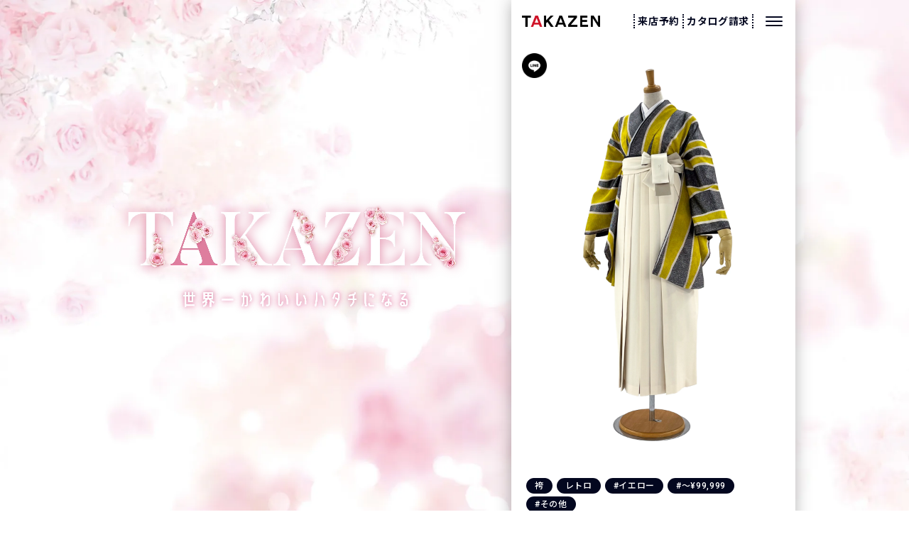

--- FILE ---
content_type: text/html; charset=UTF-8
request_url: https://www.takazen.jp/hakama/hakama-169440/
body_size: 14232
content:
<!DOCTYPE html>
<html lang="ja">

<head>
  <!-- Google Tag Manager -->
  <script>
  (function(w,d,s,l,i){w[l]=w[l]||[];w[l].push({'gtm.start':new Date().getTime(),event:'gtm.js'});
  var f=d.getElementsByTagName(s)[0],j=d.createElement(s),dl=l!='dataLayer'?'&l='+l:'';
  j.async=true;j.src='https://www.googletagmanager.com/gtm.js?id='+i+dl;f.parentNode.insertBefore(j,f);})(window,document,'script','dataLayer','GTM-MMQWWSH');
  </script>
  
  <!-- TikTok広告 -->
  <script>
  !function (w, d, t) {
    w.TiktokAnalyticsObject=t;var ttq=w[t]=w[t]||[];ttq.methods=["page","track","identify","instances","debug","on","off","once","ready","alias","group","enableCookie","disableCookie"],ttq.setAndDefer=function(t,e){t[e]=function(){t.push([e].concat(Array.prototype.slice.call(arguments,0)))}};for(var i=0;i<ttq.methods.length;i++)ttq.setAndDefer(ttq,ttq.methods[i]);ttq.instance=function(t){for(var e=ttq._i[t]||[],n=0;n<ttq.methods.length;n++)ttq.setAndDefer(e,ttq.methods[n]);return e},ttq.load=function(e,n){var i="https://analytics.tiktok.com/i18n/pixel/events.js";ttq._i=ttq._i||{},ttq._i[e]=[],ttq._i[e]._u=i,ttq._t=ttq._t||{},ttq._t[e]=+new Date,ttq._o=ttq._o||{},ttq._o[e]=n||{};var o=document.createElement("script");o.type="text/javascript",o.async=!0,o.src=i+"?sdkid="+e+"&lib="+t;var a=document.getElementsByTagName("script")[0];a.parentNode.insertBefore(o,a)};
    ttq.load('CDQ8U9JC77UFH0QH56M0');
    ttq.page();
  }(window, document, 'ttq');
  </script>
  
  <!-- Meta Pixel Code -->
  <script>
  !function(f,b,e,v,n,t,s)
  {if(f.fbq)return;n=f.fbq=function(){n.callMethod?
  n.callMethod.apply(n,arguments):n.queue.push(arguments)};
  if(!f._fbq)f._fbq=n;n.push=n;n.loaded=!0;n.version='2.0';
  n.queue=[];t=b.createElement(e);t.async=!0;
  t.src=v;s=b.getElementsByTagName(e)[0];
  s.parentNode.insertBefore(t,s)}(window, document,'script',
  'https://connect.facebook.net/en_US/fbevents.js');
  fbq('init', '1558962954525832');
  fbq('track', 'PageView');
  </script>
  <noscript><img height="1" width="1" style="display:none" alt="Facebook Pixel"
  src="https://www.facebook.com/tr?id=1558962954525832&ev=PageView&noscript=1"
  /></noscript>
  
  <!-- Google tag (gtag.js) -->
  <script async src="https://www.googletagmanager.com/gtag/js?id=AW-11027175231"></script>
  <script>
    window.dataLayer = window.dataLayer || [];
    function gtag(){dataLayer.push(arguments);}
    gtag('js', new Date());
    gtag('config', 'AW-11027175231');
  </script>

  <!-- Event snippet for TAKAZEN_ページビュー conversion page -->
  <script>gtag('event', 'conversion', {'send_to': 'AW-11027175231/t1hcCPbF7IIYEL-ulYop'});</script>

  <!-- heat map start -->
  <script type="text/javascript">
  (function(c,l,a,r,i,t,y){
    c[a]=c[a]||function(){(c[a].q=c[a].q||[]).push(arguments)};
    t=l.createElement(r);t.async=1;t.src="https://www.clarity.ms/tag/"+i;
    y=l.getElementsByTagName(r)[0];y.parentNode.insertBefore(t,y);
    })(window, document, "clarity", "script", "o5yepaj1ef");
  </script>

  <!-- Begin Mieruca Embed Code -->
  <script type="text/javascript" id="mierucajs">
  window.__fid = window.__fid || [];__fid.push([919994703]);
  (function() {
  function mieruca(){if(typeof window.__fjsld != "undefined") return; window.__fjsld = 1; var fjs = document.createElement('script'); fjs.type = 'text/javascript'; fjs.async = true; fjs.id = "fjssync"; var timestamp = new Date;fjs.src = ('https:' == document.location.protocol ? 'https' : 'http') + '://hm.mieru-ca.com/service/js/mieruca-hm.js?v='+ timestamp.getTime(); var x = document.getElementsByTagName('script')[0]; x.parentNode.insertBefore(fjs, x); };
  setTimeout(mieruca, 500); document.readyState != "complete" ? (window.attachEvent ? window.attachEvent("onload", mieruca) : window.addEventListener("load", mieruca, false)) : mieruca();
  })();
  </script>
  <!-- End Mieruca Embed Code -->

  <!-- meta -->
  <meta name="facebook-domain-verification" content="ybw198cxg2ifahjfoknu5b68hv5wx0" />
  <meta charset="UTF-8">
  <meta http-equiv="X-UA-Compatible" content="IE=edge">
  <meta name="viewport" content="width=device-width, initial-scale=1.0">
  <meta name="format-detection" content="telephone=no, address=no, email=no">

  <!-- img preload -->
  
  <!-- favicon, apple-touch-icon, font -->
  <link rel="canonical" href="https://www.takazen.jp/hakama/hakama-169440/" /><title>モダンアンテナブランド袴　黄色/蛍光色　幾何学模様　個性派　人と被らない　ブーツコーデ【通販可】R25085｜卒業式袴レンタル・前撮りなら【TAKAZEN】</title>
<meta name="description" content="【新作メーカー袴入荷♡モダンアンテナ】 (蛍光色/人気/人と被らない/目立つ/レトロ/派手カラー./厚底ブーツ) 卒業式の袴は今どきポップなレトロ！ 大正ロマン風の個性的な幾何学模様で派手に可愛く目立っちゃおう♡ イマドキのおしゃれ女子に大変身☆ 珍しい蛍光色の色使いが個性的でオシャレ！" />
<meta name="keywords" content="" />
<!-- ogp -->
<meta property="og:locale" content="ja_JP">
<meta property="og:title" content="モダンアンテナブランド袴　黄色/蛍光色　幾何学模様　個性派　人と被らない　ブーツコーデ【通販可】R25085｜卒業式袴レンタル・前撮りなら【TAKAZEN】">

<meta property="og:description" content="【新作メーカー袴入荷♡モダンアンテナ】 (蛍光色/人気/人と被らない/目立つ/レトロ/派手カラー./厚底ブーツ) 卒業式の袴は今どきポップなレトロ！ 大正ロマン風の個性的な幾何学模様で派手に可愛く目立っちゃおう♡ イマドキのおしゃれ女子に大変身☆ 珍しい蛍光色の色使いが個性的でオシャレ！">
<meta property="og:type" content="website">
<meta property="og:url" content="https://www.takazen.jp/">
<meta property="og:image" content="https://www.takazen.jp/wp/wp-content/themes/base/common/images/ogp.jpg">
<meta property="og:site_name" content="TAKAZEN">
  
  <link rel="shortcut icon" href="https://www.takazen.jp/wp/wp-content/themes/base/common/images/favicon.ico">
  <link rel="apple-touch-icon" href="https://www.takazen.jp/wp/wp-content/themes/base/common/images/apple-touch-icon.png">
  <link rel="preload" as="style" href="https://fonts.googleapis.com/css2?family=Montserrat:wght@300;600&family=Noto+Sans+JP:wght@500;700&family=Oswald&family=Roboto:wght@500;700&display=swap" onload="this.onload=null;this.rel='stylesheet'">

  <!-- css -->
  <link rel="preload" as="style" href="https://www.takazen.jp/wp/wp-content/themes/base/css/swiper.min.css" onload="this.onload=null;this.rel='stylesheet'">
<link rel="preload" as="style" href="https://www.takazen.jp/wp/wp-content/themes/base/css/style.css?251216_2" onload="this.onload=null;this.rel='stylesheet'">
<link href="https://www.takazen.jp/wp/wp-content/themes/base/css/2025/style.css?251216_2" rel="stylesheet">
<link href="https://www.takazen.jp/wp/wp-content/themes/base/css/under.css?251112_2" rel="stylesheet">
<link href="https://www.takazen.jp/wp/wp-content/themes/base/css/style_detail.css?251210" rel="stylesheet">
<style type="text/css">
.hidden {
  display: none;
}
</style>

  <link rel='dns-prefetch' href='//www.google.com' />
<link rel='dns-prefetch' href='//s.w.org' />
<link rel='stylesheet' id='wordpress-popular-posts-css-css'  href='https://www.takazen.jp/wp/wp-content/plugins/wordpress-popular-posts/assets/css/wpp.css?ver=6.2.1' type='text/css' media='all' />
<link rel='stylesheet' id='simple-favorites-css'  href='https://www.takazen.jp/wp/wp-content/plugins/favorites/assets/css/favorites.css?ver=2.3.3' type='text/css' media='all' />
<script type='application/json' id="wpp-json">
{"sampling_active":0,"sampling_rate":100,"ajax_url":"https:\/\/www.takazen.jp\/wp-json\/wordpress-popular-posts\/v1\/popular-posts","api_url":"https:\/\/www.takazen.jp\/wp-json\/wordpress-popular-posts","ID":169440,"token":"15355c4452","lang":0,"debug":0}
</script>
<script type='text/javascript' src='https://www.takazen.jp/wp/wp-content/plugins/wordpress-popular-posts/assets/js/wpp.min.js?ver=6.2.1'></script>
<link rel='https://api.w.org/' href='https://www.takazen.jp/wp-json/' />
<link rel="EditURI" type="application/rsd+xml" title="RSD" href="https://www.takazen.jp/wp/xmlrpc.php?rsd" />
<link rel="wlwmanifest" type="application/wlwmanifest+xml" href="https://www.takazen.jp/wp/wp-includes/wlwmanifest.xml" /> 
<meta name="generator" content="WordPress 5.4.18" />
<link rel='shortlink' href='https://www.takazen.jp/?p=169440' />
<link rel="alternate" type="application/json+oembed" href="https://www.takazen.jp/wp-json/oembed/1.0/embed?url=https%3A%2F%2Fwww.takazen.jp%2Fhakama%2Fhakama-169440%2F" />
<link rel="alternate" type="text/xml+oembed" href="https://www.takazen.jp/wp-json/oembed/1.0/embed?url=https%3A%2F%2Fwww.takazen.jp%2Fhakama%2Fhakama-169440%2F&#038;format=xml" />
            <style id="wpp-loading-animation-styles">@-webkit-keyframes bgslide{from{background-position-x:0}to{background-position-x:-200%}}@keyframes bgslide{from{background-position-x:0}to{background-position-x:-200%}}.wpp-widget-placeholder,.wpp-widget-block-placeholder,.wpp-shortcode-placeholder{margin:0 auto;width:60px;height:3px;background:#dd3737;background:linear-gradient(90deg,#dd3737 0%,#571313 10%,#dd3737 100%);background-size:200% auto;border-radius:3px;-webkit-animation:bgslide 1s infinite linear;animation:bgslide 1s infinite linear}</style>
            <style type="text/css">.inv-recaptcha-holder > * {
    margin: 0 auto;
}</style></head>

<body>
  <!-- Google Tag Manager (noscript) -->
  <noscript><iframe src="https://www.googletagmanager.com/ns.html?id=GTM-MMQWWSH" title height="0" width="0" style="display:none;visibility:hidden"></iframe></noscript>
  <!-- End Google Tag Manager (noscript) -->

  <img src="https://www.takazen.jp/wp/wp-content/themes/base/images/ttl_mv.webp" alt="振袖・袴レンタルのTAKAZEN" class="pcImgRole">

  <div id="wrapper">
    <header id="header">
            <div class="header__fix show">
        <div class="header__logo"><a href="/"><img src="https://www.takazen.jp/wp/wp-content/themes/base/common/images/logo_b.webp" alt="モダンアンテナブランド袴　黄色/蛍光色　幾何学模様　個性派　人と被らない　ブーツコーデ【通販可】R25085｜卒業式袴レンタル・前撮りなら【TAKAZEN】"></a></div>
        <div class="header__wrap">
          <ul class="header__nav_list">
            <li><a href="/reserve/">来店予約</a></li>
            <li><a href="/catalog_furisode/">カタログ請求</a></li>
          </ul>
          <button class="header__btn" aria-label="メニューを開く">
            <span class="header__btn_inn">
              <span></span><span></span><span></span>
            </span>
          </button>
        </div>
      </div>
      
      <div class="header__container">
        <div class="header__container_inner">
          <div class="header__container_top">
            <div class="logo"><a href="/"><img src="https://www.takazen.jp/wp/wp-content/themes/base/common/images/logo_b.webp" alt="モダンアンテナブランド袴　黄色/蛍光色　幾何学模様　個性派　人と被らない　ブーツコーデ【通販可】R25085｜卒業式袴レンタル・前撮りなら【TAKAZEN】"></a></div>
            <button class="header__btn" aria-label="メニューを閉じる">
              <div class="header__btn_inn">
                <span></span><span></span>
              </div>
            </button>
          </div>
          <nav class="header__nav">
            <ul class="header__link">
              <li><a href="/favorite/" class="favorite"><span class="txt"><span class="web_font1">Favorite</span>お気に入り</span></a></li>
              <li><a href="/reserve/" class="reserve"><span class="txt"><span class="web_font1">Reserve</span>ご来店予約</span></a></li>
              <li><a href="/catalog_furisode/" class="catalog"><span class="txt"><span class="web_font1">Catalog</span>カタログ請求</span></a></li>
              <li><a href="/webcatalog/" class="web"><span class="txt"><span class="web_font1">Web Catalog</span>Webカタログ</span></a></li>
            </ul>
            <div class="header__banner">
              <a href="/cp/omotesando/">
                <img src="https://www.takazen.jp/wp/wp-content/themes/base/common/images/bnr_omotesando-open.webp" alt="東京表参道店 Flagship GRAND OPEN">
              </a>
              <a href="/ai/">
                <img src="https://www.takazen.jp/wp/wp-content/themes/base/common/images/bnr_aimovie.webp" alt="タカゼンのAI Bear Movie">
              </a>
            </div>
            <ul class="header__nav_main">
              <li><a href="/shop/"><img src="https://www.takazen.jp/wp/wp-content/themes/base/common/images/2025/icon_shop.webp" alt="" class="icon">店舗一覧</a></li>
              <li>
                <span class="acc_btn"><img src="https://www.takazen.jp/wp/wp-content/themes/base/common/images/2025/icon_press.webp" alt="" class="icon">プレスルーム</span>
                <div>
                  <ul class="acc_box">
                    <li><a href="/press_staff/">TOP</a></li>
                    <li><a href="/lookbook/?category=furisode">LOOK BOOK(振袖)</a></li>
                    <li><a href="/lookbook/?category=hakama">LOOK BOOK(袴)</a></li>
                    <li><a href="/press_staff/#movie">STYLING</a></li>
                    <li><a href="/furisode/?c=pickup">PICK UP</a></li>
                    <li><a href="/press_staff#press_staff">スタッフ紹介</a></li>
                    <li><a href="/press/">ブログ</a></li>
                    <li><a href="/press_staff#insta">SNS</a></li>
                  </ul>
                </div>
              </li>
              <li>
                <span class="acc_btn"><img src="https://www.takazen.jp/wp/wp-content/themes/base/common/images/2025/icon_furisode.webp" alt="" class="icon">振袖コレクション</span>
                <div>
                  <ul class="acc_box">
                    <li class="sub"><a href="/webcatalog/">Webカタログ</a></li>
                    <li class="category">
                      <ul class="category__list">
                        <li class="hepburn">
                          <a href="/furisode/?c=ヘップバーン">
                            <div class="img"><img src="https://www.takazen.jp/wp/wp-content/themes/base/common/images/furisode/img-hepburn.webp" alt=""></div>
                            <div class="head">
                              <div class="logo"><img src="https://www.takazen.jp/wp/wp-content/themes/base/common/images/furisode/logo-hepburn.webp" alt=""></div>
                              <p class="name">ヘップバーン</p>
                            </div>
                            <p class="txt">オードリーヘップバーンがイメージモデル。大人になってもいつまでも輝く女性であってほしいとの想いが詰まった特別な振袖。60年代の雰囲気を纏う中世ヨーロッパ風の振袖はオシャレな女の子にぴったり! 女の子がトキメク、キラキラでリッチなセレブな大人の輝きを!</p>
                          </a>
                        </li>
                        <li class="koten">
                          <a href="/furisode/?c=正統派古典">
                            <div class="img"><img src="https://www.takazen.jp/wp/wp-content/themes/base/common/images/furisode/img-koten.webp" alt=""></div>
                            <div class="head">
                              <div class="logo"><img src="https://www.takazen.jp/wp/wp-content/themes/base/common/images/furisode/logo-koten.webp" alt=""></div>
                              <p class="name">正統派古典</p>
                            </div>
                            <p class="txt">はんなり王道の古典柄。二十歳は特別だから“大和撫子”を身に纏いたい。きれいめ定番和柄の美しさで上品さ溢れる清楚な女性に。</p>
                          </a>
                        </li>
                        <li class="premiumkoten">
                          <a href="/furisode/?c=プレミアム古典">
                            <div class="img"><img src="https://www.takazen.jp/wp/wp-content/themes/base/common/images/furisode/img-premiumkoten.webp" alt=""></div>
                            <div class="head">
                              <div class="logo"><img src="https://www.takazen.jp/wp/wp-content/themes/base/common/images/furisode/logo-premiumkoten.webp" alt=""></div>
                              <p class="name">プレミアム古典</p>
                            </div>
                            <p class="txt">最高級でプレミアムな振袖は職人の手仕事で紡ぎだす。吉澤織物・関芳・滝泰・青柳・千總・きぬたや等の絞り・・・伝統の技が創出するワンランク上の古典柄振袖。デパート・外商向けのお客様にぴったり♡</p>
                          </a>
                        </li>
                        <li class="blacklabel">
                          <a href="/furisode/?c=ブラックレーベル">
                            <div class="img"><img src="https://www.takazen.jp/wp/wp-content/themes/base/common/images/furisode/img-blacklabel.webp" alt=""></div>
                            <div class="head">
                              <div class="logo"><img src="https://www.takazen.jp/wp/wp-content/themes/base/common/images/furisode/logo-blacklabel.webp" alt=""></div>
                              <p class="name">ブラック<span class="ib">レーベル</span></p>
                            </div>
                            <p class="txt">オートクチュールドレスのように気高くエレガント。ヨーロッパハイブランドから取り入れたテイストやデザインを、高級ドレス仕立の素材で。すべてにワンランク上の贅を尽くし、新しい価値観から生まれた世界でここにしかない振袖が誕生</p>
                          </a>
                        </li>
                        <li class="kusumi">
                          <a href="/furisode/?c=くすみカラー">
                            <div class="img"><img src="https://www.takazen.jp/wp/wp-content/themes/base/common/images/furisode/img-kusumi.webp" alt=""></div>
                            <div class="head">
                              <div class="logo"><img src="https://www.takazen.jp/wp/wp-content/themes/base/common/images/furisode/logo-kusumi.webp" alt=""></div>
                              <p class="name">くすみカラー</p>
                            </div>
                            <p class="txt">大人気のくすみカラー振袖でずっとかわいい女の子でいたい。儚げな淡い色合いが透明感を引き出してくれる。トレンドに敏感なおしゃれな女の子にぴったり♡</p>
                          </a>
                        </li>
                        <li class="vintage">
                          <a href="/furisode/?c=ヴィンテージスタイル">
                            <div class="img"><img src="https://www.takazen.jp/wp/wp-content/themes/base/common/images/furisode/img-vintage.webp" alt=""></div>
                            <div class="head">
                              <div class="logo"><img src="https://www.takazen.jp/wp/wp-content/themes/base/common/images/furisode/logo-vintage.webp" alt=""></div>
                              <p class="name">ヴィンテージ<span class="ib">スタイル</span></p>
                            </div>
                            <p class="txt">個性派必見！ストリート映えするヴィンテージ振袖スタイル。斬新なフロッキー素材を使用したデザインから、トレンドのシンプルな無地振袖まで。人とかぶらないおしゃれな着こなしができる☆</p>
                          </a>
                        </li>
                        <li class="ikikoten">
                          <a href="/furisode/?c=粋古典">
                            <div class="img"><img src="https://www.takazen.jp/wp/wp-content/themes/base/common/images/furisode/img-ikikoten.webp" alt=""></div>
                            <div class="head">
                              <div class="logo"><img src="https://www.takazen.jp/wp/wp-content/themes/base/common/images/furisode/logo-ikikoten.webp" alt=""></div>
                              <p class="name">粋古典</p>
                            </div>
                            <p class="txt">古典和柄を粋に着こなす。艶やかに大人っぽく着こなしたい。粋なスタイル。</p>
                          </a>
                        </li>
                        <li class="mode">
                          <a href="/furisode/?c=モード">
                            <div class="img"><img src="https://www.takazen.jp/wp/wp-content/themes/base/common/images/furisode/img-mode.webp" alt=""></div>
                            <div class="head">
                              <div class="logo"><img src="https://www.takazen.jp/wp/wp-content/themes/base/common/images/furisode/logo-mode.webp" alt=""></div>
                              <p class="name">モード</p>
                            </div>
                            <p class="txt">セクシーな女らしさとラグジュアリーな私に贅沢なほどの輝きを纏って。スワロフスキーやスパンコール等をふんだんに使用し、ゴージャスな一着。一番キラキラに派手に目立ちたい女の子にぴったり♡</p>
                          </a>
                        </li>
                        <li class="jpmode">
                          <a href="/furisode/?c=ジャパンモード">
                            <div class="img"><img src="https://www.takazen.jp/wp/wp-content/themes/base/common/images/furisode/img-jpmode.webp" alt=""></div>
                            <div class="head">
                              <div class="logo"><img src="https://www.takazen.jp/wp/wp-content/themes/base/common/images/furisode/logo-jpmode.webp" alt=""></div>
                              <p class="name">ジャパンモード</p>
                            </div>
                            <p class="txt">誰かの色になんて染まらない。自分を貫きわが道へ。柄×箔と一番目立つ派手で渋い孔雀・鳳凰・龍・虎・鯉のいかつい柄でかっこよく。ゴージャスで大人気のキラキラ振袖シリーズ。</p>
                          </a>
                        </li>
                        <li class="cute">
                          <a href="/furisode/?c=キュート＆ガーリー">
                            <div class="img"><img src="https://www.takazen.jp/wp/wp-content/themes/base/common/images/furisode/img-cute.webp?251217" alt=""></div>
                            <div class="head">
                              <div class="logo"><img src="https://www.takazen.jp/wp/wp-content/themes/base/common/images/furisode/logo-cute.webp" alt=""></div>
                              <p class="name">キュート＆<span class="ib">ガーリー</span></p>
                            </div>
                            <p class="txt">女の子の“かわいい”は永遠♪ピンクいっぱいのあざとかわいいガーリーな振袖スタイル。ゆるふわ・量産型・地雷系、どんな女の子の“かわいい”も叶えます♡</p>
                          </a>
                        </li>
                        <li>
                          <a href="/furisode/?c=レトロ">
                            <div class="img"><img src="https://www.takazen.jp/wp/wp-content/themes/base/common/images/furisode/img-retro.webp" alt=""></div>
                            <div class="head">
                              <div class="logo"><img src="https://www.takazen.jp/wp/wp-content/themes/base/common/images/furisode/logo-retro.webp" alt=""></div>
                              <p class="name">レトロ</p>
                            </div>
                            <p class="txt">個性的でおしゃれ！最旬のシンプルな無地から個性的でポップな色合いのアンティーク調レトロ振袖など、人と被らない珍しいスタイル☆コーディネートも自由自在♪おしゃれな小物でアレンジしよう☆</p>
                          </a>
                        </li>
                        <li class="yasukawa">
                          <a href="/furisode/?c=安カワ">
                            <div class="img"><img src="https://www.takazen.jp/wp/wp-content/themes/base/common/images/furisode/img-yasukawa.webp" alt=""></div>
                            <div class="head">
                              <div class="logo"><img src="https://www.takazen.jp/wp/wp-content/themes/base/common/images/furisode/logo-yasukawa.webp" alt=""></div>
                              <p class="name">安カワ</p>
                            </div>
                            <p class="txt">格安価格であなたの成人式を応援！お財布にやさしい衝撃の激安プラン！全てのサービスがついて、￥99,000以下！最大70％OFF！</p>
                          </a>
                        </li>
                        <li class="bland">
                          <a href="/furisode/?c=着物メーカーブランド">
                            <div class="img"><img src="https://www.takazen.jp/wp/wp-content/themes/base/common/images/furisode/img-brand.webp" alt=""></div>
                            <div class="head">
                              <div class="logo"><img src="https://www.takazen.jp/wp/wp-content/themes/base/common/images/furisode/logo-brand.webp" alt=""></div>
                              <p class="name">着物メーカー<span class="ib">ブランド</span></p>
                            </div>
                            <p class="txt">”華徒然×吉木千沙都”、”玉城ティナ×紅一点”、”九重×中村里砂”、”Kami Shibai-story of- ano”、”王林爛漫”、”桜田ひより”、”なえなのの振袖”etc...の人気モデル着用振袖</p>
                          </a>
                        </li>
                      </ul>
                      <a href="/furisode/" class="category__btn">成人式振袖コレクション一覧</a>
                    </li>
                  </ul>
                </div>
              </li>
              <li>
                <span class="acc_btn"><img src="https://www.takazen.jp/wp/wp-content/themes/base/common/images/2025/icon_hakama.webp" alt="" class="icon">袴コレクション</span>
                <div>
                  <ul class="acc_box">
                    <li class="sub"><a href="/graduation_hakama/">卒業式袴専門サイト</a></li>
                    <li class="category">
                      <ul class="category__list">
                        <li class="hakama_kusumi">
                          <a href="/hakama/?c=くすみカラー">
                            <div class="img"><img src="https://www.takazen.jp/wp/wp-content/themes/base/common/images/hakama/img-kusumi.webp" alt=""></div>
                            <div class="head">
                              <div class="logo"><img src="https://www.takazen.jp/wp/wp-content/themes/base/common/images/hakama/logo-kusumi.webp" alt=""></div>
                              <p class="name">くすみカラー</p>
                            </div>
                            <p class="txt">最旬トレンドのくすみカラー袴で、ずっとかわいい女の子でいたい。淡い色の袴で、きれいめおしゃれに大変身!!</p>
                          </a>
                        </li>
                        <li class="vintage">
                          <a href="/hakama/?c=ヴィンテージスタイル">
                            <div class="img"><img src="https://www.takazen.jp/wp/wp-content/themes/base/common/images/hakama/img-vintage.webp" alt=""></div>
                            <div class="head">
                              <div class="logo"><img src="https://www.takazen.jp/wp/wp-content/themes/base/common/images/hakama/logo-vintage.webp" alt=""></div>
                              <p class="name">ヴィンテージ<span class="ib">スタイル</span></p>
                            </div>
                            <p class="txt">個性派必見！トレンドのヴィンテージスタイル。シンプルな無地から業界初のドレス袴など、スタイリッシュでお洒落な着こなしができる☆</p>
                          </a>
                        </li>
                        <li class="cute">
                          <a href="/hakama/?c=キュート＆ガーリー">
                            <div class="img"><img src="https://www.takazen.jp/wp/wp-content/themes/base/common/images/hakama/img-cute.webp" alt=""></div>
                            <div class="head">
                              <div class="logo"><img src="https://www.takazen.jp/wp/wp-content/themes/base/common/images/hakama/logo-cute.webp" alt=""></div>
                              <p class="name">キュート＆<span class="ib">ガーリー</span></p>
                            </div>
                            <p class="txt">女の子の“かわいい”は永遠♪きゅん♡とときめくガーリーな袴スタイル。ゆるふわ・量産型・地雷系など、どんな女の子の“かわいい”も叶えます♡</p>
                          </a>
                        </li>
                        <li class="koten">
                          <a href="/hakama/?c=古典">
                            <div class="img"><img src="https://www.takazen.jp/wp/wp-content/themes/base/common/images/hakama/img-koten.webp" alt=""></div>
                            <div class="head">
                              <div class="logo"><img src="https://www.takazen.jp/wp/wp-content/themes/base/common/images/hakama/logo-koten.webp" alt=""></div>
                              <p class="name">古典</p>
                            </div>
                            <p class="txt">卒業式の大定番！清楚なきれいめ古典柄袴。大人っぽい美しさで一目置かれる特別な一着。</p>
                          </a>
                        </li>
                        <li class="hakama_retro">
                          <a href="/hakama/?c=レトロ">
                            <div class="img"><img src="https://www.takazen.jp/wp/wp-content/themes/base/common/images/hakama/img-retro.webp" alt=""></div>
                            <div class="head">
                              <div class="logo"><img src="https://www.takazen.jp/wp/wp-content/themes/base/common/images/hakama/logo-retro.webp" alt=""></div>
                              <p class="name">レトロ</p>
                            </div>
                            <p class="txt">個性的でポップな色合い、アンティーク調レトロ袴など、人と被らない珍しいスタイル☆人と差をつける小物でコーディネートを楽しんで♪</p>
                          </a>
                        </li>
                        <li class="mode">
                          <a href="/hakama/?c=モード">
                            <div class="img"><img src="https://www.takazen.jp/wp/wp-content/themes/base/common/images/hakama/img-mode.webp" alt=""></div>
                            <div class="head">
                              <div class="logo"><img src="https://www.takazen.jp/wp/wp-content/themes/base/common/images/hakama/logo-mode.webp" alt=""></div>
                              <p class="name">モード</p>
                            </div>
                            <p class="txt">卒業式はほかの子たちより圧倒的に派手に目立ちたい！誰よりもかっこよく、クールに変身したい女の子にぴったり♡</p>
                          </a>
                        </li>
                        <li class="yasukawa">
                          <a href="/hakama/?c=安カワ">
                            <div class="img"><img src="https://www.takazen.jp/wp/wp-content/themes/base/common/images/hakama/img-yasukawa.webp" alt=""></div>
                            <div class="head">
                              <div class="logo"><img src="https://www.takazen.jp/wp/wp-content/themes/base/common/images/hakama/logo-yasukawa.webp" alt=""></div>
                              <p class="name">安カワ</p>
                            </div>
                            <p class="txt">格安価格であなたの卒業式を応援！お財布にやさしい衝撃の激安プラン！全てのサービスがついて、￥39,900〜！</p>
                          </a>
                        </li>
                      </ul>
                      <a href="/hakama/" class="category__btn">卒業式袴コレクション一覧</a>
                    </li>
                  </ul>
                </div>
              </li>
              <li><a href="/lookbook/"><img src="https://www.takazen.jp/wp/wp-content/themes/base/common/images/2025/icon_lookbook.webp" alt="" class="icon">LOOK BOOK</a></li>
              <li>
                <span class="acc_btn"><img src="https://www.takazen.jp/wp/wp-content/themes/base/common/images/2025/icon_photo.webp" alt="" class="icon">フォトプラン</span>
                <div>
                  <ul class="acc_box">
                    <li><a href="/photoplan/">振袖フォトプラン</a></li>
                    <li><a href="/photoplan/photoplan_hakama/">袴フォトプラン</a></li>
                    <li><a href="/photoplan/mamafuri/">持ち込み振袖<br>フォトプラン</a></li>
                    <li><a href="/photoplan/album/">アルバム料金</a></li>
                    <li><a href="/photoplan_list/">フォトプラン一覧</a></li>
                  </ul>
                </div>
              </li>
              <li>
                <span class="acc_btn"><img src="https://www.takazen.jp/wp/wp-content/themes/base/common/images/2025/icon_service.webp" alt="" class="icon">レンタル・購入 特典</span>
                <div>
                  <ul class="acc_box">
                    <li><a href="/plan/plan_furisode/">振袖特典</a></li>
                    <li><a href="/plan/plan_hakama/">袴特典</a></li>
                    <li><a href="/plan/plan_accesory/">ママ振袖<br>(小物レンタル)特典</a></li>
                    <li><a href="/plan/">レンタル・購入 特典一覧</a></li>
                  </ul>
                </div>
              </li>
              <li><a href="/coupon/"><img src="https://www.takazen.jp/wp/wp-content/themes/base/common/images/2025/icon_coupon.webp" alt="" class="icon">WEB限定クーポン</a></li>
              <li><a href="/coupon/#Pair_area"><img src="https://www.takazen.jp/wp/wp-content/themes/base/common/images/2025/icon_pair.webp" alt="" class="icon">ペア割</a></li>
              <li class="header__nav_sub">
                <a href="/branding/"><span>T<strong class="logo_pink">A</strong>KAZEN BRANDING</span></a>
                <a href="/reason/"><span>T<strong class="logo_pink">A</strong>KAZENを選ぶ<br>5つの理由</span></a>
                <a href="/hair/">ヘアカタログ</a>
                <a href="/gallery_umeda/">お客様ギャラリー</a>
                <a href="/flow/">レンタルの流れ</a>
                <a href="/graduationceremony/tokyo/">卒業式&袴情報</a>
                <a href="/faq/">よくあるご質問</a>
                <a href="/column/">お役立ちコラム</a>
                <a href="/contact/">お問い合わせ</a>
              </li>
              <li class="header__nav_bnr">
                <a href="https://www.furisodedoll.jp/" target="_blank" rel="noopener noreferrer" aria-label="タカゼン公式ネットレンタルサイトフリソデドールのサイトを見る">
                  <img src="https://www.takazen.jp/wp/wp-content/themes/base/common/images/2025/bnr_furisodedoll.webp" alt="TAKAZEN公式ネットレンタルサイト FURISODE DOLL by TAKAZEN">
                </a>
                <a href="/saiyou/" target="_blank" rel="noopener noreferrer" aria-label="タカゼン採用サイトを見る">
                  <img src="https://www.takazen.jp/wp/wp-content/themes/base/common/images/2025/bnr_recruit.webp" alt="TAKAZEN HD 採用情報">
                </a>
              </li>
              <li class="header__nav_bottom">
                <a href="/company/">会社情報</a>
                <a href="/privacy/">プライバシーポリシー</a>
              </li>
            </ul>
            <button class="header__btn_bottom" aria-label="メニューを閉じる">
              <span class="icon"></span><span class="web_font2">CLOSE</span>
            </button>
          </nav>
        </div>
      </div>
    </header>
    <!-- ▲header▲ -->
<!-- ▼main▼ -->
<main id="main">

  <!-- ▼Top_area▼ -->
  <div id="Top_area">
    <div class="inner border_box_style">
      <div class="left_area ">
        <p class="icon_share_line"><a href="https://social-plugins.line.me/lineit/share?url=https://www.takazen.jp/hakama/hakama-169440/"><img src="https://www.takazen.jp/wp/wp-content/themes/base/common/images/icon_kiji_line.png" alt="LINEでシェア" width="42" height="42"></a></p>
        <div class="out_wrap top">
          <div class="swiper-container-single">
            <ul class="swiper-wrapper">
                                                <li class="swiper-slide">
                    <span class="icon_favorite" data-id="169440" data-title="モダンアンテナブランド袴　黄色/蛍光色　幾何学模様　個性派　人と被らない　ブーツコーデ【通販可】R25085"></span>
                    <p class="c"><img src="https://www.takazen.jp/wp/wp-content/uploads/2024/04/R25085-1.webp" class="object-fit-img" alt="TAKAZENのレンタル袴 モダンアンテナブランド袴　黄色/蛍光色　幾何学模様　個性派　人と被らない　ブーツコーデ【通販可】R25085"></p>
                  </li>
                                  <li class="swiper-slide">
                    <span class="icon_favorite" data-id="169440" data-title="モダンアンテナブランド袴　黄色/蛍光色　幾何学模様　個性派　人と被らない　ブーツコーデ【通販可】R25085"></span>
                    <p class="c"><img src="https://www.takazen.jp/wp/wp-content/uploads/2024/04/175.webp" class="object-fit-img" alt="TAKAZENのレンタル袴 モダンアンテナブランド袴　黄色/蛍光色　幾何学模様　個性派　人と被らない　ブーツコーデ【通販可】R25085"></p>
                  </li>
                              
                          </ul>
            <div class="swiper-button-next big"></div>
            <div class="swiper-button-prev big"></div>
          </div>
        </div>
        <!-- 商品タグ start -->
        <div class="cat_tag_area">
                    <ul>
            <li><a href="/hakama/">袴</a></li>
            <li><a href="/hakama/?c=レトロ">レトロ</a></li>
                          <li><a href="/hakama/?color_1=イエロー">#イエロー</a></li>
                        <li><a href="/hakama/?price_1=1">#〜¥99,999</a></li>                                          <li><a href="/hakama/?model_1=その他">#その他</a></li>
                                    </ul>
        </div>
        <!-- 商品タグ end -->
        <div class="out_wrap bottom">
          <div class="swiper-container-single-thumbs">
            <ul class="swiper-wrapper">
                                                <li class="swiper-slide thumbs_item">
                    <img src="https://www.takazen.jp/wp/wp-content/uploads/2024/04/R25085-1.webp" alt="TAKAZENのレンタル袴 モダンアンテナブランド袴　黄色/蛍光色　幾何学模様　個性派　人と被らない　ブーツコーデ【通販可】R25085">
                  </li>
                                  <li class="swiper-slide thumbs_item">
                    <img src="https://www.takazen.jp/wp/wp-content/uploads/2024/04/175.webp" alt="TAKAZENのレンタル袴 モダンアンテナブランド袴　黄色/蛍光色　幾何学模様　個性派　人と被らない　ブーツコーデ【通販可】R25085">
                  </li>
                                                        </ul>
            <div class="swiper-button-next"></div>
            <div class="swiper-button-prev"></div>
            <div class="swiper-pagination-num"></div>
          </div>
        </div>
        <div class="pd_t75 pc">
          <p class="btn gost"><a href="https://www.takazen.jp/wp/wp-content/themes/base/common/pdf/hakama.pdf" target="_blank"><img src="https://www.takazen.jp/wp/wp-content/themes/base/common/images/icon_btn_book_b.png" alt="WEBカタログ" width="25" height="20">WEBカタログで見る</a></p>
        </div>
      </div>
      <div class="right_area">
        <div class="sub_area">
          <p class="num">商品<span class="web_font2">No.</span><span class="web_font3">R25085</span></p>
        </div>
        <h1 class="ttl_area">モダンアンテナブランド袴　黄色/蛍光色　幾何学模様　個性派　人と被らない　ブーツコーデ【通販可】R25085</h1>
        <div class="price_area">
          <div>
            <p class="bubble">ヘアセット・着付け<span>無料！</span></p>
            <h3>すべて揃ったフルセット価格</h3>
            <ul>
              <li>
                <dl>
                  <dt>小振袖レンタル</dt>
                  <dd class="new_tax">
                    <span class="before">￥<span class="web_font3">50,000</span></span>
                    <span class="after">（税込 ￥<span class="web_font3">55,000</span>）</span>
                  </dd>
                </dl>
              </li>
              <li>
                <dl>
                  <dt>袴レンタル</dt>
                  <dd class="new_tax">
                    <span class="before">￥<span class="web_font3">21,900</span></span>
                    <span class="after">（税込 ￥<span class="web_font3">24,090</span>）</span>
                  </dd>
                </dl>
              </li>
            </ul>
            <p class="btn gost mini"><a href="/plan_hakama/">プラン詳細</a></p>
          </div>
        </div>
        <div class="btn_area">
          <p class="btn big online-btn online-btn--black"><a href="/reserve/">来店予約する</a></p>
                      <p class="btn big online-btn online-btn--black"><a href="https://www.furisodedoll.jp/products/detail/5833" target="_blank">この袴を<br>オンラインショップでレンタルする</a></p>
                  </div>

        <div class="post_txt_area">
          <p>【新作メーカー袴入荷♡モダンアンテナ】<br />
(蛍光色/人気/人と被らない/目立つ/レトロ/派手カラー./厚底ブーツ)<br />
卒業式の袴は今どきポップなレトロ！<br />
大正ロマン風の個性的な幾何学模様で派手に可愛く目立っちゃおう♡<br />
イマドキのおしゃれ女子に大変身☆<br />
珍しい蛍光色の色使いが個性的でオシャレ！</p>
        </div>
        <div class="small_txt_area">
          〜史上最高の“かわいい“をあなたへ〜<br>卒業式の袴はFURISODEDOLL by T<strong class="logo_pink">A</strong>KAZENオリジナルSTYLEで世界一可愛く目立っちゃおう♡<br>商品の在庫状況やコーディネートのご相談などは公式アカウント【＠LINE／ID(＠furisodedoll) 】へお気軽にご相談くださいませ♪
        </div>
        <!--
				<div class="mb50 sp">
				  <p class="btn gost"><a href="https://www.takazen.jp/wp/wp-content/themes/base/common/pdf/hakama.pdf" target="_blank"><img src="https://www.takazen.jp/wp/wp-content/themes/base/common/images/icon_btn_book_b.png" alt="WEBカタログ" width="25" height="20">WEBカタログで見る</a></p>
				</div>
        -->
        <div class="bnr_area">
          <p><a href="../../coupon/"><img src="https://www.takazen.jp/wp/wp-content/themes/base/common/images/bnr_coupon.webp" alt="WEBクーポン" class="img_respon"></a></p>
          <p class="bnr_txt">お得なWEBクーポンはこちら</p>
        </div>
      </div>

    </div>
  </div>
  <!-- ▲Top_area▲ -->

  <!-- ▼reccomend_area▼ -->
  <div id="reccomend_area">
    <div class="inner">
      <h2 class="ttl_style">その他のレトロの袴<span>RECOMMEND</span></h2>
    </div>
    <div class="out_wrap">
      <div class="swiper-container-type03">
        <ul class="slide_list_style swiper-wrapper">
                        <li class="list swiper-slide"><span class="icon_favorite" data-id="205339" data-title="レトロモダン　白/黒　ストライプ　シンプル　おしゃれ　個性的　大正ロマン　モノトーン　ブーツコーデ　香川るな【通販可】R26009"></span><a href="https://www.takazen.jp/hakama/r26009/">
                  <p class="img"><img src="https://www.takazen.jp/wp/wp-content/uploads/2024/11/R26009-1.webp" alt="TAKAZENのレンタル袴 レトロモダン　白/黒　ストライプ　シンプル　おしゃれ　個性的　大正ロマン　モノトーン　ブーツコーデ　香川るな【通販可】R26009" class="object-fit-img"></p>
                </a></li>
                          <li class="list swiper-slide"><span class="icon_favorite" data-id="169379" data-title="玉城ティナ×紅一点ブランド袴　レトロ　クリーム/ピンク　バラ柄　キュートポップ　個性的　洋風　ラブリー【通販可】R25061"></span><a href="https://www.takazen.jp/hakama/hakama-169379/">
                  <p class="img"><img src="https://www.takazen.jp/wp/wp-content/uploads/2024/04/R25061-1-1.webp" alt="TAKAZENのレンタル袴 玉城ティナ×紅一点ブランド袴　レトロ　クリーム/ピンク　バラ柄　キュートポップ　個性的　洋風　ラブリー【通販可】R25061" class="object-fit-img"></p>
                </a></li>
                          <li class="list swiper-slide"><span class="icon_favorite" data-id="228781" data-title="モダンアンテナブランド袴　グレー/カラフル　誰とも被らない　目立つ　派手　レトロ　ブーツスタイル【通販可】R26061"></span><a href="https://www.takazen.jp/hakama/hakama-228781/">
                  <p class="img"><img src="https://www.takazen.jp/wp/wp-content/uploads/2025/04/R26061-2.webp" alt="TAKAZENのレンタル袴 モダンアンテナブランド袴　グレー/カラフル　誰とも被らない　目立つ　派手　レトロ　ブーツスタイル【通販可】R26061" class="object-fit-img"></p>
                </a></li>
                          <li class="list swiper-slide"><span class="icon_favorite" data-id="3608" data-title="レトロ　白/黒/赤　椿　モダン　定番　かわいい【通販可】RY008"></span><a href="https://www.takazen.jp/hakama/hakama-3608/">
                  <p class="img"><img src="https://www.takazen.jp/wp/wp-content/uploads/2020/06/RY008-1.jpg" alt="TAKAZENのレンタル袴 レトロ　白/黒/赤　椿　モダン　定番　かわいい【通販可】RY008" class="object-fit-img"></p>
                </a></li>
                          <li class="list swiper-slide"><span class="icon_favorite" data-id="3795" data-title="玉城ティナ×紅一点ブランド袴　カラシ　梅柄　個性的　派手　目立つ　レトロモダン【通販可】R32020"></span><a href="https://www.takazen.jp/hakama/hakama-3795/">
                  <p class="img"><img src="https://www.takazen.jp/wp/wp-content/uploads/2020/06/R32020-1.jpg" alt="TAKAZENのレンタル袴 玉城ティナ×紅一点ブランド袴　カラシ　梅柄　個性的　派手　目立つ　レトロモダン【通販可】R32020" class="object-fit-img"></p>
                </a></li>
                          <li class="list swiper-slide"><span class="icon_favorite" data-id="144911" data-title="レトロ　黒/白　無地　シンプル　かわいい　アンティーク調　トレンド　ブーツスタイル　リボンアレンジ【通販可】R25010"></span><a href="https://www.takazen.jp/hakama/hakama-144911/">
                  <p class="img"><img src="https://www.takazen.jp/wp/wp-content/uploads/2023/12/R24010-2.webp" alt="TAKAZENのレンタル袴 レトロ　黒/白　無地　シンプル　かわいい　アンティーク調　トレンド　ブーツスタイル　リボンアレンジ【通販可】R25010" class="object-fit-img"></p>
                </a></li>
                          <li class="list swiper-slide"><span class="icon_favorite" data-id="3803" data-title="レトロ　クリーム/赤/グリーン/緑色　椿柄　モダン　アンティーク調【通販可】RY006"></span><a href="https://www.takazen.jp/hakama/hakama-3803/">
                  <p class="img"><img src="https://www.takazen.jp/wp/wp-content/uploads/2020/06/RY006-1.jpg" alt="TAKAZENのレンタル袴 レトロ　クリーム/赤/グリーン/緑色　椿柄　モダン　アンティーク調【通販可】RY006" class="object-fit-img"></p>
                </a></li>
                          <li class="list swiper-slide"><span class="icon_favorite" data-id="4784" data-title="玉城ティナ×紅一点ブランド袴　 白/黒/クリーム　椿柄　おしゃれ　レトロポップ【通販可】R21038"></span><a href="https://www.takazen.jp/hakama/hakama-4784/">
                  <p class="img"><img src="https://www.takazen.jp/wp/wp-content/uploads/2020/06/R21038-2-2.jpg" alt="TAKAZENのレンタル袴 玉城ティナ×紅一点ブランド袴　 白/黒/クリーム　椿柄　おしゃれ　レトロポップ【通販可】R21038" class="object-fit-img"></p>
                </a></li>
                          <li class="list swiper-slide"><span class="icon_favorite" data-id="4076" data-title="レトロ　ブルー(水色)/黒/ピンク　ストライプ/菊柄　人と被らない　個性的【通販可】R30022"></span><a href="https://www.takazen.jp/hakama/hakama-4076/">
                  <p class="img"><img src="https://www.takazen.jp/wp/wp-content/uploads/2020/06/R30022-1.jpg" alt="TAKAZENのレンタル袴 レトロ　ブルー(水色)/黒/ピンク　ストライプ/菊柄　人と被らない　個性的【通販可】R30022" class="object-fit-img"></p>
                </a></li>
                          <li class="list swiper-slide"><span class="icon_favorite" data-id="183702" data-title="レトロモダン　黒/白　ストライプ/牡丹柄　華やか　中振袖　ブーツスタイル　お洒落【通販可】RY059"></span><a href="https://www.takazen.jp/hakama/hakama-183702/">
                  <p class="img"><img src="https://www.takazen.jp/wp/wp-content/uploads/2024/07/RY059.webp" alt="TAKAZENのレンタル袴 レトロモダン　黒/白　ストライプ/牡丹柄　華やか　中振袖　ブーツスタイル　お洒落【通販可】RY059" class="object-fit-img"></p>
                </a></li>
                              </ul>
        <div class="swiper-pagination"></div>
        <div class="swiper-button-prev"></div>
        <div class="swiper-button-next"></div>
      </div>
    </div>


  </div>
  <!-- ▲reccomend_area▲ -->


  <div class="inner">
    <div class="mb90 mb_sp45">
      <p class="btn"><a href="../">卒業式袴コレクション一覧へ</a></p>
    </div>
  </div>

  <div class="mb90 mb_sp40 rental">
    <div class="inner">
      <div class="rental__ttl">
        <div class="rental__txt">
          <img src="https://www.takazen.jp/wp/wp-content/themes/base/common/images/logo_rental_hakama.webp" alt="無料カタログ請求はこちら" class="sp logo_rental_hakama">
          <h2><span class="txt_line_style">卒業式の袴レンタルの</span><span class="txt_line_style">T<strong class="logo_pink">A</strong>KAZENのご紹介</span></h2>
        </div>
        <img src="https://www.takazen.jp/wp/wp-content/themes/base/common/images/img_rental_hakama.webp" alt="無料カタログ請求はこちら" class="sp img_rental_hakama">
      </div>
      <h3 class="ttl">「卒業式の袴のレンタルどうしよう」とお悩みのあなたへ！</h3>
      <p class="txt">
        卒業式の袴レンタル専門の T<strong class="logo_pink">A</strong>KAZEN なら、【ブランド袴全商品が最安値 】 で、 【 卒業式当日のヘアメイク・着付けも無料 】 でコスパ◎！<br>
        前撮り・後撮りの写真スタジオも完備だから、写真だけの方もコスパ◎！<br>
        大阪・兵庫・奈良で卒業式の袴 をレンタルするなら
        T<strong class="logo_pink">A</strong>KAZEN へ GO！！
      </p>
    </div>
  </div>

  <!-- 202503 袴カタログ請求ストップ START -->
  <!--
  <p class="mb90 mb_sp40">
    <div class="inner">
      <a href="/catalog_hakama/"><img src="https://www.takazen.jp/wp/wp-content/themes/base/common/images/bnr_catalog_hakama_sp.webp" alt="無料カタログ請求はこちら" class="sp img_respon"></a>
    </div>
  </p>
  -->
  <!-- 202503 袴カタログ請求ストップ END -->

  <!-- <div class="bg_dot pd_t70 pd_b60 pd_t_sp40 pd_b_sp40">
    <div class="inner">
      <p><a href="https://www.furisodedoll.jp/products/list?category_id=8&product_color=7" target="_blank"><img src="https://www.takazen.jp/wp/wp-content/themes/base/common/images/bnr_EC.jpg" alt="TAKAZENが運営する全国対応振袖ネットレンタル通販 FURISODE DOLL" class="pc img_respon"><img src="https://www.takazen.jp/wp/wp-content/themes/base/common/images/bnr_EC_sp.webp" alt="TAKAZENが運営する全国対応振袖ネットレンタル通販 FURISODE DOLL" class="sp img_respon"></a></p>
      <p class="bnr_txt">T<span class="logo_pink">A</span>KAZENの公式オンラインストアはこちら</p>
    </div>
  </div> -->


  <!-- ▼Breadcrumb_area▼ -->
<div id="Breadcrumb_area">
  <ul class="cont_wrap">
      <li><a href="/" ><span>成⼈式の振袖レンタル【TAKAZEN】トップ</span></a></li>
    <li><a href="https://www.takazen.jp/hakama/"><span>卒業式袴コレクション一覧</span></a></li><li><a href="https://www.takazen.jp/hakama/?c=レトロ"><span>レトロ</span></a></li><li><span>モダンアンテナブランド袴　黄色/蛍光色　幾何学模様　個性派　人と被らない　ブーツコーデ【通販可】R25085</span></li>  </ul>
      <!-- 振袖/袴詳細の場合は色用のパンくずも追加 -->
    <ul class="cont_wrap">
              <li><a href="/" ><span>成⼈式振袖レンタル【TAKAZEN】トップ</span></a></li>
          <li><a href="https://www.takazen.jp/hakama/"><span>卒業式袴コレクション一覧</span></a></li><li><a href="https://www.takazen.jp/hakama/?color_1=イエロー"><span>イエローの卒業式袴コレクション一覧</span></a></li><li><span>モダンアンテナブランド袴　黄色/蛍光色　幾何学模様　個性派　人と被らない　ブーツコーデ【通販可】R25085</span></li>    </ul>
  <script type="application/ld+json">
          [
      {
        "@context": "https://schema.org",
        "@type": "BreadcrumbList",
        "itemListElement": [
        {
        "@type": "ListItem",
        "position": 1,
        "name": "成⼈式の振袖レンタルなら【TAKAZEN】トップ",
        "item": "https://www.takazen.jp/"
        },
        {
"@type": "ListItem",
"position": 2,
"name": "卒業式袴コレクション一覧",
"item": "https://www.takazen.jp/hakama/"
}
,{
"@type": "ListItem",
"position": 3,
"name": "レトロ",
"item": "https://www.takazen.jp/hakama/?c=レトロ"
}
,{
"@type": "ListItem",
"position": 4,
"name": "モダンアンテナブランド袴　黄色/蛍光色　幾何学模様　個性派　人と被らない　ブーツコーデ【通販可】R25085"
}
        ]
      },
      {
        "@context": "https://schema.org",
        "@type": "BreadcrumbList",
        "itemListElement": [
        {
        "@type": "ListItem",
        "position": 1,
        "name": "成⼈式の振袖レンタルなら【TAKAZEN】トップ",
        "item": "https://www.takazen.jp/"
        },
        {
"@type": "ListItem",
"position": 2,
"name": "卒業式袴コレクション一覧",
"item": "https://www.takazen.jp/hakama/"
}
,{
"@type": "ListItem",
"position": 3,
"name": "イエローの卒業式袴コレクション一覧",
"item": "https://www.takazen.jp/hakama/?color_1=イエロー"
}
,{
"@type": "ListItem",
"position": 4,
"name": "モダンアンテナブランド袴　黄色/蛍光色　幾何学模様　個性派　人と被らない　ブーツコーデ【通販可】R25085"
}
        ]
      }
    ]
  </script>
</div>
<!-- ▲Breadcrumb_area▲ -->

</main>
<!-- ▲main▲ -->
<!-- 構造化データ start -->
<script type="application/ld+json">
  {
    "@context": "http://schema.org/",
    "@type": "Product",
    "name": "モダンアンテナブランド袴　黄色/蛍光色　幾何学模様　個性派　人と被らない　ブーツコーデ【通販可】R25085",
    "image": [
                                 "https://www.takazen.jp/wp/wp-content/uploads/2024/04/R25085-1.webp",
                             "https://www.takazen.jp/wp/wp-content/uploads/2024/04/175.webp"
                            ],
    "description": "【新作メーカー袴入荷♡モダンアンテナ】
(蛍光色/人気/人と被らない/目立つ/レトロ/派手カラー./厚底ブーツ)
卒業式の袴は今どきポップなレトロ！
大正ロマン風の個性的な幾何学模様で派手に可愛く目立っちゃおう♡
イマドキのおしゃれ女子に大変身☆
珍しい蛍光色の色使いが個性的でオシャレ！
",
    "brand": {
      "@type": "Brand",
      "name": "TAKAZEN"
    },
    "offers": {
      "@type": "Offer",
      "url": "https://www.takazen.jp/hakama/hakama-169440/",
      "priceCurrency": "JPY",
      "price": "50000",
      "availability": "https://schema.org/InStock",
      "seller": {
        "@type": "Organization",
        "name": "株式会社貴善"
      }
    }
  }
</script>
<script type="application/ld+json">
          [    {
      "@context": "https://schema.org",
      "@type": "ImageObject",
      "contentUrl": "https://www.takazen.jp/wp/wp-content/uploads/2024/04/R25085-1.webp",
      "creditText": "モダンアンテナブランド袴　個性的　蛍光色　卒業式"
    },    {
      "@context": "https://schema.org",
      "@type": "ImageObject",
      "contentUrl": "https://www.takazen.jp/wp/wp-content/uploads/2024/04/175.webp",
      "creditText": "モダンアンテナブランド袴　個性的　アイボリー　柄写真　卒業式"
    }]  </script>
<!-- 構造化データ end -->

<footer id="footer">
  <div class="footer__inner">
    <ul class="footer__nav">
      <li><a href="/shop/" class="link">店舗一覧</a></li>
      <li><a href="/company/" class="link">会社情報</a></li>
      <!-- <li>
        <span class="acc_btn">サポート</span>
        <div class="acc_box">
          <ul>
            <li><a href="/plan/">レンタル・購入 特典＆プラン</a></li>
            <li><a href="/flow/">レンタルの流れ</a></li>
            <li><a href="/faq/">よくあるご質問</a></li>
            <li><a href="/graduationceremony/tokyo/">卒業式＆袴情報</a></li>
            <li><a href="/contact/">お問い合わせ</a></li>
          </ul>
        </div>
      </li>
      <li>
        <span class="acc_btn">会社案内</span>
        <div class="acc_box">
          <ul>
            <li><a href="/company/">会社情報</a></li>
            <li><a href="/privacy/">プライバシーポリシー</a></li>
          </ul>
        </div>
      </li>
      <li class="footer__nav_bottom">
        <a href="/gallery_umeda/">お客様ギャラリー</a>
        <a href="/column/">コラム</a>
        <a href="/coupon/">クーポン</a>
      </li> -->
    </ul>
    <div class="footer__bnr">
        <a href="https://www.furisodedoll.jp/" target="_blank" rel="noopener noreferrer" aria-label="タカゼン公式ネットレンタルサイトフリソデドールのサイトを見る">
          <img src="https://www.takazen.jp/wp/wp-content/themes/base/common/images/2025/bnr_furisodedoll.webp" alt="TAKAZEN公式ネットレンタルサイト FURISODE DOLL by TAKAZEN">
        </a>
      <a href="/saiyou/" target="_blank" rel="noopener noreferrer" aria-label="タカゼン採用サイトを見る">
        <img src="https://www.takazen.jp/wp/wp-content/themes/base/common/images/2025/bnr_recruit.webp" alt="TAKAZEN HD 採用情報">
      </a>
    </div>
    <div class="footer__bottom">
      <a href="/" aria-label="サイトトップへ"><img src="https://www.takazen.jp/wp/wp-content/themes/base/common/images/logo_b.webp" alt="TAKAZEN"></a>
      <p class="copy web_font2">Copyright © TAKAZEN co.,ltd. All rights reserved.</p>
      <a href="#" id="pageTop" class="erb_font2" aria-label="ページトップへ戻る">PAGE TOP</a>
    </div>
  </div>
</footer>

</div>
<!-- ▲wrapper▲ -->
<script type='text/javascript'>
var renderInvisibleReCaptcha = function() {

    for (var i = 0; i < document.forms.length; ++i) {
        var form = document.forms[i];
        var holder = form.querySelector('.inv-recaptcha-holder');

        if (null === holder) continue;
		holder.innerHTML = '';

         (function(frm){
			var cf7SubmitElm = frm.querySelector('.wpcf7-submit');
            var holderId = grecaptcha.render(holder,{
                'sitekey': '6LdxGeskAAAAALmjUUrdjhNl8f4Te0wGk2I5lXZF', 'size': 'invisible', 'badge' : 'inline',
                'callback' : function (recaptchaToken) {
					if((null !== cf7SubmitElm) && (typeof jQuery != 'undefined')){jQuery(frm).submit();grecaptcha.reset(holderId);return;}
					 HTMLFormElement.prototype.submit.call(frm);
                },
                'expired-callback' : function(){grecaptcha.reset(holderId);}
            });

			if(null !== cf7SubmitElm && (typeof jQuery != 'undefined') ){
				jQuery(cf7SubmitElm).off('click').on('click', function(clickEvt){
					clickEvt.preventDefault();
					grecaptcha.execute(holderId);
				});
			}
			else
			{
				frm.onsubmit = function (evt){evt.preventDefault();grecaptcha.execute(holderId);};
			}


        })(form);
    }
};
</script>
<script type='text/javascript' async defer src='https://www.google.com/recaptcha/api.js?onload=renderInvisibleReCaptcha&#038;render=explicit&#038;hl=ja'></script>

<script src="https://code.jquery.com/jquery-3.6.0.min.js"></script>
<!-- <script src="https://ajax.googleapis.com/ajax/libs/jquery/3.2.1/jquery.min.js"></script>  -->
<script src="https://www.takazen.jp/wp/wp-content/themes/base/js/swiper.min.js"></script>
<script src="https://www.takazen.jp/wp/wp-content/themes/base/js/common.js?211219"></script>
<script src="https://www.takazen.jp/wp/wp-content/themes/base/js/2025/common.js"></script>
<script src="https://www.takazen.jp/wp/wp-content/themes/base/js/jquery.cookie.js"></script>
<script type="module" src="https://www.takazen.jp/wp/wp-content/themes/base/js/popup-youtube.js"></script>
<script type="text/javascript">
$(function(){
var favList = [];
$.cookie("favList", JSON.stringify(favList), { expires: 30, path: "/" });
$(document).on("click", ".icon_favorite", function(){
console.log("click_fav")
if($(this).hasClass('on')) {
$(this).removeClass('on');
$.when(
removeFav($(this).data("id"))
).done(function(){
$.cookie("favList", JSON.stringify(favList), { expires: 30, path: "/" });
});
} else {
$(this).addClass('on');

$.when(
addFav($(this).data("id"))
).done(function(){
$.cookie("favList", JSON.stringify(favList), { expires: 30, path: "/" });
});
}
});
if(favList) {
$.each(favList, function(index, value) {
var elem = $('[data-id="'+value+'"]');
$(elem).addClass("on");
});
}
function addFav(id) {
console.log(id);
if($.inArray(id, favList) == -1) {
favList.push(id);
}
}
function removeFav(id){
var favList_s = favList;
favList = [];
$.each(favList_s, function(index, value) {
if(value == id) {
} else {
favList.push(value);
}
});
}
});
</script>






<script type="text/javascript">
  (function() {
    var tagjs = document.createElement("script");
    var s = document.getElementsByTagName("script")[0];
    tagjs.async = true;
    tagjs.src = "//s.yjtag.jp/tag.js#site=0LPAyUa&referrer=" + encodeURIComponent(document.location.href) + "";
    s.parentNode.insertBefore(tagjs, s);
  }());
</script>

<script>
  $(function() {
    var video = $('#main_movie').get(0);
    var $defo = '.stop';
    //デフォルトの処理
    $('.audio_sw ' + $defo).hide();
    $('.audio_sw div').on('click', function() {
      if ($(this).attr('class') == 'start') {
        $(this).hide();
        $('.audio_sw .stop').show();
        video.muted = false;
      } else if ($(this).attr('class') == 'stop') {
        $(this).hide();
        $('.audio_sw .start').show();
        video.muted = true;
      }
    });
  });
</script>

<script type="text/javascript">
  $(function() {
    var currentUrl = window.location.href;
    if ($('#insta_list').length > 0) {
      // スタッフ詳細ページのインスタ埋め込み
      if (currentUrl.includes('press_staff_detail')) {
        $.ajax({
          type: 'POST',
          url: 'https://www.takazen.jp/wp/wp-content/themes/base/insta/insta.php?id=&limit=3',
          dataType: "json"
        }).done(function(result) {
          let insta = '';
          for (var i = 0; i < result.length; i++) {
            insta += '<li>';
            insta += '<img src="' + result[i]['media_url'] + '" alt="インスタグラム画像_' + i + '">';
            insta += '<p class="caption">' + result[i]['caption'] + '</p>'
            insta += '</li>';
          }
          $('#insta_list').html(insta);
        }).fail(function(e) {
          console.log(e);
        });
      } else {
        // インスタグラム
        $.ajax({
          type: 'POST',
          url: 'https://www.takazen.jp/wp/wp-content/themes/base/insta/insta.php?id=takazen_press&limit=6',
          dataType: "json"
        }).done(function(result) {
          let insta = '';
          for (var i = 0; i < result.length; i++) {
            insta += '<li class="ec-pressroomTopInstaRole__item">';
            insta += '<a href="' + result[i]['permalink'] + '" target="_blank">';
            insta += '<img src="' + result[i]['media_url'] + '" alt="インスタグラム画像_' + i + '">';
            insta += '</a>';
            insta += '</li>';
          }
          $('#insta_list').html(insta);
        }).fail(function(e) {
          console.log(e);
        });
      }
    }
  });
</script>

<noscript>
  <iframe src="//b.yjtag.jp/iframe?c=0LPAyUa" width="1" height="1" frameborder="0" scrolling="no" marginheight="0" marginwidth="0"></iframe>
</noscript>
</body>

</html>


--- FILE ---
content_type: text/css
request_url: https://www.takazen.jp/wp/wp-content/themes/base/css/style.css?251216_2
body_size: 5528
content:
@charset "UTF-8";
/* mw_wp_formスタイル修正 */
#Content_area .mw_wp_form .horizontal-item + .horizontal-item {
  margin-left: 0;
}
.mb0{
    margin-bottom:0
}
.mr0{
    margin-right:0
}
.pd0{
    padding:0
}
.pd_b0{
    padding-bottom:0
}
.pd_t0{
    padding-top:0
}
@media screen and (min-width: 1px){
    .mb_sp0{
        margin-bottom:0!important
    }
    .pd_b_sp0{
        padding-bottom:0!important
    }
    .pd_t_sp0{
        padding-top:0!important
    }

}
.mb5{
    margin-bottom:5px
}
.mr5{
    margin-right:5px
}
.pd5{
    padding:5px
}
.pd_b5{
    padding-bottom:5px
}
.pd_t5{
    padding-top:5px
}
@media screen and (min-width: 1px){
    .mb_sp5{
        margin-bottom:5px!important
    }
    .pd_b_sp5{
        padding-bottom:5px!important
    }
    .pd_t_sp5{
        padding-top:5px!important
    }

}
.mb10{
    margin-bottom:10px
}
.mr10{
    margin-right:10px
}
.pd10{
    padding:10px
}
.pd_b10{
    padding-bottom:10px
}
.pd_t10{
    padding-top:10px
}
@media screen and (min-width: 1px){
    .mb_sp10{
        margin-bottom:10px!important
    }
    .pd_b_sp10{
        padding-bottom:10px!important
    }
    .pd_t_sp10{
        padding-top:10px!important
    }

}
.mb15{
    margin-bottom:15px
}
.mr15{
    margin-right:15px
}
.pd15{
    padding:15px
}
.pd_b15{
    padding-bottom:15px
}
.pd_t15{
    padding-top:15px
}
@media screen and (min-width: 1px){
    .mb_sp15{
        margin-bottom:15px!important
    }
    .pd_b_sp15{
        padding-bottom:15px!important
    }
    .pd_t_sp15{
        padding-top:15px!important
    }

}
.mb20{
    margin-bottom:20px
}
.mr20{
    margin-right:20px
}
.pd20{
    padding:20px
}
.pd_b20{
    padding-bottom:20px
}
.pd_t20{
    padding-top:20px
}
@media screen and (min-width: 1px){
    .mb_sp20{
        margin-bottom:20px!important
    }
    .pd_b_sp20{
        padding-bottom:20px!important
    }
    .pd_t_sp20{
        padding-top:20px!important
    }

}
.mb25{
    margin-bottom:25px
}
.mr25{
    margin-right:25px
}
.pd25{
    padding:25px
}
.pd_b25{
    padding-bottom:25px
}
.pd_t25{
    padding-top:25px
}
@media screen and (min-width: 1px){
    .mb_sp25{
        margin-bottom:25px!important
    }
    .pd_b_sp25{
        padding-bottom:25px!important
    }
    .pd_t_sp25{
        padding-top:25px!important
    }

}
.mb30{
    margin-bottom:30px
}
.mr30{
    margin-right:30px
}
.pd30{
    padding:30px
}
.pd_b30{
    padding-bottom:30px
}
.pd_t30{
    padding-top:30px
}
@media screen and (min-width: 1px){
    .mb_sp30{
        margin-bottom:30px!important
    }
    .pd_b_sp30{
        padding-bottom:30px!important
    }
    .pd_t_sp30{
        padding-top:30px!important
    }

}
.mb35{
    margin-bottom:35px
}
.mr35{
    margin-right:35px
}
.pd35{
    padding:35px
}
.pd_b35{
    padding-bottom:35px
}
.pd_t35{
    padding-top:35px
}
@media screen and (min-width: 1px){
    .mb_sp35{
        margin-bottom:35px!important
    }
    .pd_b_sp35{
        padding-bottom:35px!important
    }
    .pd_t_sp35{
        padding-top:35px!important
    }

}
.mb40{
    margin-bottom:40px
}
.mr40{
    margin-right:40px
}
.pd40{
    padding:40px
}
.pd_b40{
    padding-bottom:40px
}
.pd_t40{
    padding-top:40px
}
@media screen and (min-width: 1px){
    .mb_sp40{
        margin-bottom:40px!important
    }
    .pd_b_sp40{
        padding-bottom:40px!important
    }
    .pd_t_sp40{
        padding-top:40px!important
    }

}
.mb45{
    margin-bottom:45px
}
.mr45{
    margin-right:45px
}
.pd45{
    padding:45px
}
.pd_b45{
    padding-bottom:45px
}
.pd_t45{
    padding-top:45px
}
@media screen and (min-width: 1px){
    .mb_sp45{
        margin-bottom:45px!important
    }
    .pd_b_sp45{
        padding-bottom:45px!important
    }
    .pd_t_sp45{
        padding-top:45px!important
    }

}
.mb50{
    margin-bottom:50px
}
.mr50{
    margin-right:50px
}
.pd50{
    padding:50px
}
.pd_b50{
    padding-bottom:50px
}
.pd_t50{
    padding-top:50px
}
@media screen and (min-width: 1px){
    .mb_sp50{
        margin-bottom:50px!important
    }
    .pd_b_sp50{
        padding-bottom:50px!important
    }
    .pd_t_sp50{
        padding-top:50px!important
    }

}
.mb55{
    margin-bottom:55px
}
.mr55{
    margin-right:55px
}
.pd55{
    padding:55px
}
.pd_b55{
    padding-bottom:55px
}
.pd_t55{
    padding-top:55px
}
@media screen and (min-width: 1px){
    .mb_sp55{
        margin-bottom:55px!important
    }
    .pd_b_sp55{
        padding-bottom:55px!important
    }
    .pd_t_sp55{
        padding-top:55px!important
    }

}
.mb60{
    margin-bottom:60px
}
.mr60{
    margin-right:60px
}
.pd60{
    padding:60px
}
.pd_b60{
    padding-bottom:60px
}
.pd_t60{
    padding-top:60px
}
@media screen and (min-width: 1px){
    .mb_sp60{
        margin-bottom:60px!important
    }
    .pd_b_sp60{
        padding-bottom:60px!important
    }
    .pd_t_sp60{
        padding-top:60px!important
    }

}
.mb65{
    margin-bottom:65px
}
.mr65{
    margin-right:65px
}
.pd65{
    padding:65px
}
.pd_b65{
    padding-bottom:65px
}
.pd_t65{
    padding-top:65px
}
@media screen and (min-width: 1px){
    .mb_sp65{
        margin-bottom:65px!important
    }
    .pd_b_sp65{
        padding-bottom:65px!important
    }
    .pd_t_sp65{
        padding-top:65px!important
    }

}
.mb70{
    margin-bottom:70px
}
.mr70{
    margin-right:70px
}
.pd70{
    padding:70px
}
.pd_b70{
    padding-bottom:70px
}
.pd_t70{
    padding-top:70px
}
@media screen and (min-width: 1px){
    .mb_sp70{
        margin-bottom:70px!important
    }
    .pd_b_sp70{
        padding-bottom:70px!important
    }
    .pd_t_sp70{
        padding-top:70px!important
    }

}
.mb75{
    margin-bottom:75px
}
.mr75{
    margin-right:75px
}
.pd75{
    padding:75px
}
.pd_b75{
    padding-bottom:75px
}
.pd_t75{
    padding-top:75px
}
@media screen and (min-width: 1px){
    .mb_sp75{
        margin-bottom:75px!important
    }
    .pd_b_sp75{
        padding-bottom:75px!important
    }
    .pd_t_sp75{
        padding-top:75px!important
    }

}
.mb80{
    margin-bottom:80px
}
.mr80{
    margin-right:80px
}
.pd80{
    padding:80px
}
.pd_b80{
    padding-bottom:80px
}
.pd_t80{
    padding-top:80px
}
@media screen and (min-width: 1px){
    .mb_sp80{
        margin-bottom:80px!important
    }
    .pd_b_sp80{
        padding-bottom:80px!important
    }
    .pd_t_sp80{
        padding-top:80px!important
    }

}
.mb85{
    margin-bottom:85px
}
.mr85{
    margin-right:85px
}
.pd85{
    padding:85px
}
.pd_b85{
    padding-bottom:85px
}
.pd_t85{
    padding-top:85px
}
@media screen and (min-width: 1px){
    .mb_sp85{
        margin-bottom:85px!important
    }
    .pd_b_sp85{
        padding-bottom:85px!important
    }
    .pd_t_sp85{
        padding-top:85px!important
    }

}
.mb90{
    margin-bottom:90px
}
.mr90{
    margin-right:90px
}
.pd90{
    padding:90px
}
.pd_b90{
    padding-bottom:90px
}
.pd_t90{
    padding-top:90px
}
@media screen and (min-width: 1px){
    .mb_sp90{
        margin-bottom:90px!important
    }
    .pd_b_sp90{
        padding-bottom:90px!important
    }
    .pd_t_sp90{
        padding-top:90px!important
    }

}
.mb95{
    margin-bottom:95px
}
.mr95{
    margin-right:95px
}
.pd95{
    padding:95px
}
.pd_b95{
    padding-bottom:95px
}
.pd_t95{
    padding-top:95px
}
@media screen and (min-width: 1px){
    .mb_sp95{
        margin-bottom:95px!important
    }
    .pd_b_sp95{
        padding-bottom:95px!important
    }
    .pd_t_sp95{
        padding-top:95px!important
    }

}
.mb100{
    margin-bottom:100px
}
.mr100{
    margin-right:100px
}
.pd100{
    padding:100px
}
.pd_b100{
    padding-bottom:100px
}
.pd_t100{
    padding-top:100px
}
@media screen and (min-width: 1px){
    .mb_sp100{
        margin-bottom:100px!important
    }
    .pd_b_sp100{
        padding-bottom:100px!important
    }
    .pd_t_sp100{
        padding-top:100px!important
    }

}
html{
    overflow-y:scroll
}
body{
    line-height:1;
    color:#000
}
body,div,dl,dt,dd,ul,ol,li,h1,h2,h3,h4,h5,h6,pre,form,fieldset,input,textarea,p,blockquote,th,td{
    margin:0;
    padding:0
}
address,caption,cite,code,dfn,em,strong,th,var{
    font-style:normal
}
table{
    border-collapse:collapse;
    border-spacing:0
}
caption,th{
    text-align:left
}
q:before,q:after{
    content:''
}
img,object,embed{
    vertical-align:top
}
hr,legend{
    display:none
}
h1,h2,h3,h4,h5,h6{
    font-size:100%
}
img,abbr,acronym,fieldset{
    border:0
}
li{
    list-style-type:none
}
body{
    font:13px/1.231 arial,helvetica,clean,sans-serif;
         *font-size:small;
         *font:x-small;
     }
     select,input,button,textarea{
         font:99% arial,helvetica,clean,sans-serif
     }
     pre,code,kbd,samp,tt{
         font-family:monospace;
         *font-size:108%;
         line-height:100%
     }
     .web_font1{
         font-family:'Oswald',sans-serif;
         font-weight:400
     }
     .web_font2{
         font-family:'Montserrat',sans-serif;
         font-weight:600;
         letter-spacing:.15em
     }
     .web_font3{
         font-family:'Roboto',sans-serif
     }
     .border{
         border-bottom:1px dashed #cdcdd2
     }
     .border2,#footer .img_nav_area > ul > li dl,#footer .img_nav_area > ul > li ul li{
         border-bottom:1px dashed #03071f
     }
     .border3{
         border-bottom:1px solid #cdcdd2
     }
     .border4,#footer .sitemap_area > ul > li > a,#footer .sitemap_area > ul > li span{
         border-bottom:1px solid #03071f
     }
     .border5,#footer .sns_area{
         border-bottom:2px solid #03071f
     }
     .bg_dot,#footer .shop_area{
         background:url(../common/images/bg_dot.png) left top repeat;
         background-size:10px 10px
     }
     @media screen and (min-width: 1px){
         .bg_dot,#footer .shop_area{
             background:url(../common/images/bg_dot.png) left top repeat;
             background-size:5px 5px
         }

     }
* .none{
    display:none
}
html{
    font-size:62.5%
}
body{
    -webkit-text-size-adjust:100%;
    font-family:Roboto,"Noto Sans JP",sans-serif,"Droid Sans","游ゴシック体","Yu Gothic","游ゴシック",YuGothic,"ヒラギノ角ゴ ProN W3","Hiragino Kaku Gothic ProN","メイリオ",Meiryo,sans-serif;
    font-weight:500;
    font-size:1.5rem;
    line-height:2;
    color:#03071f;
    letter-spacing:.05em
}
img{
    vertical-align:bottom;
    border:none
}
a{
    color:#03071f;
    transition:all .15s 0 ease-in-out;
    text-decoration:none
}
a:hover{
    text-decoration:none;
    /* color:#eb6da5 */
}
/* a:hover img{
    opacity:.7;
    transition:all .3s 0 ease-in-out
} */
li{
    list-style:none
}
@media screen and (min-width: 1px){
    body{
        font-size:1.3rem;
        line-height:1.7;
        background: #eee;
    }

}
.error-message{
    color:#c00
}
.pc{
    display:block
}
.pc.in{
    display:inline
}
.pc.in_block{
    display:inline-block
}
.sp{
    display:none
}
@media screen and (min-width: 1px){
    .pc{
        display:none
    }
    .pc.in{
        display:none
    }
    .pc.in_block{
        display:none
    }
    .sp{
        display:block
    }
    .sp.in{
        display:inline
    }
    .sp.in_block{
        display:inline-block
    }

}
.inner{
    width:960px;
    width:1000px;
    box-sizing:border-box;
    margin:0 auto;
    position:relative
}
.inner2{
    width:1200px;
    box-sizing:border-box;
    margin:0 auto;
    position:relative
}
.inner3{
    width:calc(100% - 15%);
    box-sizing:border-box;
    margin:0 auto;
    position:relative
}
@media screen and (min-width: 1px){
    .inner,.inner2,.inner3{
        max-width:none;
        width:100%;
        padding:0 20px;
    }

}
#wrapper{
    position:relative;
    overflow:hidden;
    margin:0 auto;
    max-width: 400px;
}
@media screen and (min-width: 1px){
    #wrapper{
        width:100%;
        background: #fff;
    }

}
#main{
    display:block
}
.fix_cv_area{
    position:fixed;
    top:50%;
    margin-top:-165px;
    z-index:1000
}
.fix_cv_area li{
    width:55px;
    height:165px;
    -webkit-writing-mode:vertical-rl;
    -ms-writing-mode:tb-rl;
    -o-writing-mode:vertical-rl;
    writing-mode:vertical-rl;
    text-orientation:upright;
    background:#03071f;
    position:relative;
    display:flex;
    justify-content:center;
    align-items:center;
    color:#FFF;
    font-size:1.4rem
}
.fix_cv_area li:hover{
    opacity:.7;
    transition:all .15s 0 ease-in-out
}
.fix_cv_area li a{
    display:block;
    position:absolute;
    width:100%;
    height:100%;
    left:0;
    top:0;
    z-index:1001;
    color:#FFF;
    pointer-events: auto;
}
.fix_cv_area li p{
    margin-top:10px
}
.fix_cv_area li:before{
    display:block;
    content:'';
    width:3px;
    height:100%;
    background:#ffbbc4;
    position:absolute;
    top:0;
    right:0
}
.fix_cv_area li:nth-of-type(2){
    background:#333
}
.fix_cv_area li:nth-of-type(2):before{
    background:#b1fffc
}
@media screen and (min-width: 1px){
    .fix_cv_area{
        top:auto;
        bottom:0;
        margin-top:0;
        width: 100%;
        max-width: 400px;
        z-index:800;
        opacity:0;
        transition:all .2s 0 ease-in-out;
        transform:translateX(100%);
        -webkit-backface-visibility:hidden;
        backface-visibility:hidden;
        height:136px;
        display:block;
        pointer-events: none;
    }
    .fix_cv_area.on{
        opacity:1;
        transform:translateX(0)
    }
    .fix_cv_area li{
        position: absolute;
        right: 0;
        width:68px;
        height:68px;
        writing-mode:inherit;
        text-orientation:unset;
        background:#03071f;
        font-size:1rem;
        display:block;
        text-align:center
    }
    .fix_cv_area li:nth-of-type(2) {
        top: 68px;
    }
    .fix_cv_area li img{
        line-height:1;
        margin-top:10px
    }
    .fix_cv_area li p{
        margin-top:8px;
        line-height:1
    }
}


#footer .cv_area{
    display:flex;
    align-items:center
}
#footer .cv_area li{
    width:50%;
    height:180px;
    background:#03071f;
    position:relative;
    display:flex;
    align-items:center;
    color:#FFF;
    font-size:1.3rem;
    line-height:1
}
#footer .cv_area li:hover{
    opacity:.85;
    transition:all .15s 0 ease-in-out
}
#footer .cv_area li:hover:after{
    right:3.8%;
    transition:all .2s 0 ease-in-out;
    background-size:78px 14px
}
#footer .cv_area li:after{
    display:block;
    content:'';
    width:81px;
    height:14px;
    background:url(../common/images/icon_btn_arrow_pink.png) left top no-repeat;
    background-size:81px 14px;
    position:absolute;
    top:50%;
    right:4.3%;
    margin-top:-7px
}
#footer .cv_area li:before{
    display:block;
    content:'';
    width:100%;
    height:6px;
    background:#ffbbc4;
    position:absolute;
    bottom:0;
    right:0
}
#footer .cv_area li:nth-of-type(2){
    background:#333
}
#footer .cv_area li:nth-of-type(2):after{
    background:url(../common/images/icon_btn_arrow_blue.png) left top no-repeat;
    background-size:81px 14px
}
#footer .cv_area li:nth-of-type(2):before{
    background:#b1fffc
}
#footer .cv_area li a{
    display:block;
    position:absolute;
    width:100%;
    height:100%;
    left:0;
    top:0;
    z-index:10;
    color:#FFF
}
#footer .cv_area li img{
    margin-left:4.3%
}
#footer .cv_area li p{
    margin-left:25px;
    letter-spacing:.15em
}
#footer .cv_area li p span{
    font-size:3.2rem;
    margin-bottom:10px;
    display:block;
    letter-spacing:.15em
}
#footer .sns_area{
    text-align:center;
    padding:70px 0
}
#footer .sns_area h2{
    margin-bottom:30px
}
#footer .sns_area ul{
    display:flex;
    justify-content:center
}
#footer .sns_area ul li{
    width:70px;
    margin:0 20px
}
#footer .sns_area ul li img{
    width:100%;
    height:auto
}
#footer .img_nav_area{
    padding-top:30px;
    margin-bottom:70px
}
#footer .img_nav_area > ul{
    display:flex;
    flex-wrap:wrap;
    justify-content:space-between
}
#footer .img_nav_area > ul > li{
    width:310px
}
#footer .img_nav_area > ul > li dl{
    position:relative;
    padding:20px 0;
    display:flex;
    align-items:center
}
#footer .img_nav_area > ul > li dl:hover{
    opacity:.6;
    transition:all .15s 0 ease-in-out
}
#footer .img_nav_area > ul > li dl > a{
    display:block;
    position:absolute;
    width:100%;
    height:100%;
    left:0;
    top:0;
    z-index:10
}
#footer .img_nav_area > ul > li dl > a:before{
    display:block;
    content:'';
    width:20px;
    height:20px;
    background:url(../common/images/btn_arrow_cercle.png) left top no-repeat;
    background-size:20px 20px;
    position:absolute;
    top:50%;
    right:0;
    margin-top:-10px
}
#footer .img_nav_area > ul > li dl dt{
    width:100px;
    margin-right:20px
}
#footer .img_nav_area > ul > li dl dt img{
    width:100%;
    height:auto
}
#footer .img_nav_area > ul > li dl dd{
    line-height:1
}
#footer .img_nav_area > ul > li dl dd .web_font2{
    font-size:1.7rem;
    margin-bottom:8px;
    line-height:1.2;
    letter-spacing:.15em;
    font-weight:600
}
#footer .img_nav_area > ul > li dl dd .ttl{
    font-size:1.2rem
}
#footer .img_nav_area > ul > li ul li a{
    display:flex;
    padding:12px 0
}
#footer .shop_area{
    padding:70px 0 60px
}
#footer .btn_area{
    margin:70px 0
}
#footer .btn_area .wrap{
    display:flex;
    justify-content:space-between;
    align-items:center;
    margin-top:50px
}
#footer .btn_area .btn a:after{
    display:block;
    content:'';
    width:35px;
    height:35px;
    background:url(../common/images/icon_btn_foot_flow.png) left top no-repeat;
    background-size:35px 35px;
    position:absolute;
    top:50%;
    left:10px;
    margin-top:-17px
}
#footer .btn_area .flow a:after{
    background:url(../common/images/icon_btn_foot_flow.png) left top no-repeat;
    background-size:35px 35px
}
#footer .btn_area .faq a:after{
    background:url(../common/images/icon_btn_foot_faq.png) left top no-repeat;
    background-size:35px 35px
}
#footer .btn_area .contact a:after{
    background:url(../common/images/icon_btn_foot_contact.png) left top no-repeat;
    background-size:35px 35px
}
#footer .sitemap_area{
    display:flex;
    justify-content:space-between
}
#footer .sitemap_area > ul{
    width:310px;
    line-height:1
}
#footer .sitemap_area > ul > li{
    width:100%;
    position:relative
}
#footer .sitemap_area > ul > li:before{
    display:block;
    content:'';
    width:20px;
    height:20px;
    background:url(../common/images/btn_arrow_cercle.png) left top no-repeat;
    background-size:20px 20px;
    position:absolute;
    top:26px;
    left:0;
    margin-top:-10px
}
#footer .sitemap_area > ul > li > a,#footer .sitemap_area > ul > li span{
    padding:20px 0 20px 30px;
    display:block
}
#footer .sitemap_area > ul > li > ul{
    margin:20px 0 25px 30px
}
#footer .sitemap_area > ul > li > ul > li{
    font-size:1.3rem;
    position:relative;
    padding-left:15px;
    margin-bottom:10px
}
#footer .sitemap_area > ul > li > ul > li:last-child{
    margin-bottom:0
}
#footer .sitemap_area > ul > li > ul > li:before{
    display:block;
    content:'';
    width:10px;
    height:1px;
    background:#03071f;
    position:absolute;
    top:50%;
    left:0;
    margin-left:0
}
#footer .sitemap_area > ul > li.lookbook > ul > li {
    float: none;
    width: 100%;
    border-right: none;
}
#footer .sitemap_area > ul > li.lookbook > ul > li:nth-last-child(2) {
    border-bottom: 1px dashed #03071f;
}
#footer .logo_area{
    text-align:center;
    margin:70px 0 50px
}
#footer .logo_area p{
    margin-bottom:35px
}
#footer .logo_area small{
    font-size:1.2rem
}
#footer .pagetop_area{
    text-align:center;
    padding-bottom:30px;
    font-size:1.2rem
}
#footer .pagetop_area p{
    margin-top:10px;
    letter-spacing:.15em;
    font-weight:600
}
@media screen and (min-width: 1px){
    #footer .cv_area li{
        height:140px;
        font-size:1.2rem;
        display:block;
        text-align:center;
        box-sizing:border-box
    }
    #footer .cv_area li:after{
        width:24px;
        height:12px;
        background:url(../common/images/icon_btn_arrow_pink_sp.png) left top no-repeat;
        background-size:24px 12px;
        right:2%;
        margin-top:-6px
    }
    #footer .cv_area li:before{
        height:5px
    }
    #footer .cv_area li:nth-of-type(2):after{
        background:url(../common/images/icon_btn_arrow_blue_sp.png) left top no-repeat;
        background-size:24px 12px
    }
    #footer .cv_area li:nth-of-type(2) img{
        width:30px;
        margin:28px auto 17px
    }
    #footer .cv_area li img{
        margin-left:4.3%;
        display:block;
        width:32px;
        height:auto;
        margin:20px auto 13px
    }
    #footer .cv_area li p{
        margin-left:0;
        letter-spacing:.15em
    }
    #footer .cv_area li p span{
        font-size:2.2rem;
        margin-bottom:10px;
        letter-spacing:.15em
    }
    #footer .sns_area{
        padding:35px 0 30px
    }
    #footer .sns_area h2{
        margin-bottom:20px
    }
    #footer .sns_area ul li{
        width:55px;
        margin:0 12px
    }
    #footer .img_nav_area{
        padding-top:15px;
        margin-bottom:0
    }
    #footer .img_nav_area h2{
        font-size:2.2rem;
        margin-bottom:15px;
        text-align:center;
        letter-spacing:.15em
    }
    #footer .img_nav_area > ul{
        border-top:1px dashed #03071f
    }
    #footer .img_nav_area > ul > li{
        width:100%
    }
    #footer .img_nav_area > ul > li:last-child dl{
        border:none
    }
    #footer .img_nav_area > ul > li:last-child dl.open{
        border-bottom:1px dashed #03071f
    }
    #footer .img_nav_area > ul > li dl{
        padding:15px 0
    }
    #footer .img_nav_area > ul > li ul li{
        font-size:1.4rem
    }
    #footer .img_nav_area > ul > li ul li a{
        padding:16px 0
    }
    #footer .shop_area{
        padding:0;
        background:none;
        margin-bottom:35px
    }
    #footer .shop_area .inner{
        border-top:2px solid #03071f;
        width:calc(100% - 10.6%);
        padding:0;
        margin:0 5.3%
    }
    #footer .shop_area h2{
        font-size:2.2rem;
        margin-bottom:15px;
        padding-top:10px;
        text-align:center;
        letter-spacing:.15em
    }
    #footer .btn_area{
        background:#03071f;
        margin:0;
        padding:40px 0
    }
    #footer .btn_area .wrap{
        display:block;
        margin-top:25px
    }
    #footer .btn_area .btn{
        width:100%
    }
    #footer .btn_area .btn.gray{
        background:#FFF
    }
    #footer .btn_area .btn a:after{
        display:block;
        content:'';
        width:35px;
        height:35px;
        background:url(../common/images/icon_btn_foot_flow.png) left top no-repeat;
        background-size:35px 35px;
        position:absolute;
        top:50%;
        left:10px;
        margin-top:-17px
    }
    #footer .btn_area .faq{
        margin-bottom:10px
    }
    #footer .btn_area .faq a:after{
        background:url(../common/images/icon_btn_foot_faq.png) left top no-repeat;
        background-size:35px 35px
    }
    #footer .btn_area .contact a:after{
        background:url(../common/images/icon_btn_foot_contact.png) left top no-repeat;
        background-size:35px 35px
    }
    #footer .sitemap_area_wrap{
        background:#03071f
    }
    #footer .sitemap_area{
        padding-top:0;
        display:block
    }
    #footer .sitemap_area > ul{
        width:100%;
        line-height:1
    }
    #footer .sitemap_area > ul:nth-of-type(1){
        border-top:2px solid #FFF
    }
    #footer .sitemap_area > ul:last-child > li:last-child > a,#footer .sitemap_area > ul:last-child > li:last-child span{
        border-bottom:none
    }
    #footer .sitemap_area > ul > li{
        width:100%;
        font-size:1.4rem
    }
    #footer .sitemap_area > ul > li:before{
        display:none
    }
    #footer .sitemap_area > ul > li .acc_btn:before,#footer .sitemap_area > ul > li .acc_btn:after{
        background:#FFF
    }
    #footer .sitemap_area > ul > li > a,#footer .sitemap_area > ul > li span{
        padding:22px 0;
        display:block;
        position:relative;
        color:#FFF;
        border-bottom:1px dashed #FFF
    }
    #footer .sitemap_area > ul > li > a:before{
        position:absolute;
        display:block;
        content:'';
        width:18px;
        height:18px;
        background:url(../common/images/btn_arrow_cercle_w.png) left top no-repeat;
        background-size:18px 18px;
        top:50%;
        right:10px;
        left:auto;
        margin-top:-9px
    }
    #footer .sitemap_area > ul > li > ul{
        margin:0;
        background:#f6f3f4;
        border-bottom:1px solid #FFF;
        overflow:hidden
    }
    #footer .sitemap_area > ul > li > ul > li{
        float:left;
        width:50%;
        box-sizing:border-box;
        font-size:1.2rem;
        padding:15px 0 15px 10px;
        padding:0;
        margin-bottom:0;
        border-bottom:1px dashed #03071f;
        border-right:1px dashed #03071f
    }
    #footer .sitemap_area > ul > li > ul > li:nth-child(2n){
        border-right:none
    }
    #footer .sitemap_area > ul > li > ul > li:last-child{
        margin-bottom:0;
        border-bottom:none
    }
    #footer .sitemap_area > ul > li > ul > li:nth-last-child(2){
        /* border-bottom:none */
    }
    #footer .sitemap_area > ul > li > ul > li.non_border {
        border-bottom:none;
    }
    #footer .sitemap_area > ul > li > ul > li:before{
        display:none
    }
    #footer .sitemap_area > ul > li > ul > li.bd{
        border-bottom:1px dashed #03071f
    }
    #footer .sitemap_area > ul > li > ul > li a{
        display:flex;
        padding:15px 0 15px 10px
    }
    #footer .sitemap_area > ul > li > ul > li.high a{
        min-height: 24px;
        align-items: center;
    }

    /* --------------------------------------------------------- */
    #footer .sitemap_area > ul > li > ul > li.acc_box_subbox{
        float: none;
        clear: both;
        width: auto;
        border-bottom: none;
        border-right: none;
        border-top: 1px solid #03071f;
    }
    #footer .sitemap_area > ul > li > ul > li.acc_box_subbox .acc_btn::before,
    #footer .sitemap_area > ul > li > ul > li.acc_box_subbox .acc_btn::after {
        background:#03071f;
    }
    #footer .sitemap_area > ul > li > ul > li.acc_box_subbox:first-of-type{
        border-top: none;
    }
    #footer .sitemap_area > ul > li > ul > li.acc_box_subbox .acc_btn {
        padding-left: 10px;
        border-bottom: none;
        color: #03071f;
    }
    #footer .sitemap_area > ul > li > ul > li.acc_box_subbox .acc_btn .circle {
        display: block;
        width: 25px;
        height: 25px;
        position: absolute;
        top: 50%;
        right: 7.5px;
        padding: 0;
        margin-top: 0px;
        border-radius: 50%;
        border: solid 1px #03071f;
        transform: translateY(-50%);
        z-index: 50;
    }
    #footer .sp_acc_wrap .acc_box_subbox .acc_btn:before {
        display: block;
        content: '';
        width: 14px;
        height: 1px;
        background: #03071f;
        position: absolute;
        top: 50%;
        right: 14px;
        margin-top: -1px;
        z-index: 50;
    }
    #footer .sp_acc_wrap .acc_box_subbox .acc_btn:after {
        display: block;
        content: '';
        width: 1px;
        height: 14px;
        background: #03071f;
        position: absolute;
        top: 50%;
        right: 20.5px;
        margin-top: -7px;
        z-index: 40;
    }
    #footer .sp_acc_wrap .acc_box_subbox .acc_btn.open:after {
        content: none;
    }
    #footer .sitemap_area > ul > li > ul > li.acc_box_subbox .acc_btn.open {
        border-bottom: 1px solid #03071f;
    }
    #footer .acc_box_subbox > .acc_box > li{
        float:left;
        width:50%;
        box-sizing:border-box;
        font-size:1.2rem;
        padding:15px 0 15px 10px;
        padding:0;
        margin-bottom:0;
        border-bottom:1px dashed #03071f;
        border-right:1px dashed #03071f
    }
    #footer .acc_box_subbox > .acc_box > li:nth-child(2n){
        border-right:none
    }
    #footer .acc_box_subbox > .acc_box > li:last-child{
        margin-bottom:0;
        border-bottom:none
    }
    #footer .acc_box_subbox > .acc_box > li:nth-last-child(2){
        border-bottom:none
    }
    #footer .acc_box_subbox > .acc_box > li:before{
        display:none
    }
    #footer .acc_box_subbox > .acc_box > li.bd{
        border-bottom:1px dashed #03071f
    }
    #footer .acc_box_subbox > .acc_box > li a{
        display:flex;
        align-items: center;
        padding: 14px 0 14px 10px;
        line-height: 1.2;        
    }
    #footer .acc_box_subbox > .acc_box > li.high a{
        height: 28.8px;     
    }
    /* --------------------------------------------------------- */


    #footer .logo_area{
        margin:45px 0 30px
    }
    #footer .logo_area p{
        width:160px;
        text-align:center;
        margin:0 auto 15px
    }
    #footer .logo_area p img{
        width:100%;
        height:auto
    }
    #footer .logo_area small{
        font-size:1rem
    }
    #footer .pagetop_area{
        text-align:center;
        padding-bottom:30px
    }
    #footer .pagetop_area p{
        margin-top:10px;
        letter-spacing:.15em;
        font-weight:600
    }

}
/* 文字の上に・を表示 */
.accent {
    position: relative;
    display: inline-block;
    font-size: 1.4rem;
    font-weight: 700;
}
.accent::before {
    content: '・';
    position: absolute;
    top: 0;
    left: 0;
    display: block;
    transform: translateY(-70%);
}
/* pc表示時の背景 */
/* body::before {
    content: '';
    position: fixed;
    top: 0;
    left: 0;
    width: 100vw;
    height: 100vh;
    background: url(../common/images/pc_bg.gif) left top/18px;
    background-size: auto auto;
    background-color: rgba(227, 221, 224, 1);
    background-image: repeating-linear-gradient(-45deg, transparent, transparent 15px, rgba(230, 225, 227, 1) 15px, rgba(230, 225, 227, 1) 30px );
} */
 
/* pc表示時の背景 2025-2026年版*/
body {
    background:url(../common/images/pc_bg2.webp) center center / cover no-repeat fixed;
}

body .pcImgRole {
    position: fixed;
    top: 50%;
    width: 40vw;
    max-width: 800px;
    transform: translateY(-50%);
}
/* bodyのpadding */
@media screen and (max-width: 1023px) {
    body .pcImgRole {
        display: none;
    }
    body {
        padding: 0 !important;
    }
}
@media screen and (min-width: 1024px) and (max-width: 1199px) {
    body {
        padding: 0 5% !important;
    }
}
@media screen and (min-width: 1200px) {
    body {
        padding: 0 12.5% !important;
    }
}
/* #wrapperの表示位置 */
#wrapper {
    margin: 0 0 0 auto;
    box-shadow: 0px 8px 16px -2px rgb(10 10 10 / 10%), 0px 0px 22px 2px rgb(10 10 10 / 20%)
}
@media screen and (max-width: 1023px) {
    #wrapper {
        margin: 0 auto;
    }
}
/*------------------------------------------------------------
mv popup modal
------------------------------------------------------------*/
.mfp-iframe-scaler.youtube-short {
  position: relative;
  width: calc(100% * (9/16));
  padding-top: 100%;
  margin: 0 auto;
  overflow: inherit;
}
@media screen and (max-width: 480px) {
  .mfp-iframe-scaler.youtube-short {
    position: relative;
    width: 100%;
    padding-top: calc(100% * (16/9));
    margin: 0 auto;
    overflow: inherit;
  }
}


--- FILE ---
content_type: text/css
request_url: https://www.takazen.jp/wp/wp-content/themes/base/css/2025/style.css?251216_2
body_size: 3543
content:
@charset "UTF-8";

/* common
------------------------------ */
*,
*::before,
*::after {
  -webkit-box-sizing: border-box;
  box-sizing: border-box;
  word-break: break-word;
}
.ib {
  display: inline-block;
}
#wrapper {
  position: relative;
  overflow: hidden;
}
#main {
  margin-top: 60px;
}
#main.top {
  margin-top: 0;
}
.web_font1, .ttl_style span, .ttl_style_mini span, .ttl_style_mini2 span, .big_tab_style li, .page_in_link_nav_style li .num {
  font-family: 'Oswald', sans-serif;
  font-weight: 400;
}
.web_font2 {
  font-family: 'Montserrat', sans-serif;
  font-weight: 600;
  letter-spacing: 0.15em;
}
.web_font3, .all_number_style span {
  font-family: 'Roboto', sans-serif;
}
.border {
  border-bottom: 1px dashed #cdcdd2;
}
.border2 {
  border-bottom: 1px dashed #03071f;
}
.border3, .table_style > li {
  border-bottom: 1px solid #cdcdd2;
}
.border4 {
  border-bottom: 1px solid #03071f;
}
.border5, .table_big_style > li {
  border-bottom: 2px solid #03071f;
}
button {
  color: #03071F;
}
.logo_pink {
  color: #eb6da5;
}

.c-title01 {
  font-size: 3.2rem;
  letter-spacing: 0.1em;
  color: #fff;
  line-height: normal;
}

.c-title02 {
  font-size: 3.2rem;
  letter-spacing: 0.1em;
  color: #03071f;
  line-height: normal;
}

.anm {
  opacity: 0;
  -webkit-transform: translate(0, 8%);
  transform: translate(0, 8%);
}
.anm.is_show {
  opacity: 1;
  -webkit-transform: translate(0, 0);
  transform: translate(0, 0);
  -webkit-transition: all 0.5s 0s cubic-bezier(0, 0, 0.395, 0.995);
  transition: all 0.5s 0s cubic-bezier(0, 0, 0.395, 0.995);
}

/* header
------------------------------ */
#header {
  position: fixed;
  top: 0;
  width: 100%;
  max-width: 400px;
  z-index: 1000;
  pointer-events: none;
}
#header img {
  width: 100%;
}
#header button {
  -webkit-appearance: none;
  -moz-appearance: none;
  appearance: none;
  padding: 0;
  border: none;
  outline: none;
  background: transparent;
  line-height: 1;
  font-size: 1.4rem;
  cursor: pointer;
}
.header__logo {
  position: relative;
  position: relative;
  flex-shrink: 0;
  max-width: 140px;
  height: 100%;
}
.header__logo a {
  display: block;
  height: 100%;
  display: flex;
  align-items: center;
  padding: 0 15px;
}
.header__logo img {
  display: block;
}
.header__fix {
  display: flex;
  align-items: center;
  justify-content: space-between;
  height: 60px;
  opacity: 0;
  pointer-events: none;
  transition: opacity 0.3s linear;
  background-color: #fff;
}
.header__fix.show {
  opacity: 1;
  pointer-events: all;
}
.header__wrap {
  display: flex;
  align-items: center;
  justify-content: flex-end;
  width: 100%;
}
.header__nav_list {
  display: flex;
  align-items: center;
  height: 100%;
  position: relative;
  line-height:1.2;
}
.header__nav_list::after {
  border-left: dotted 2px #03071F;
  width: 1px;
  height: 20px;
  position: absolute;
  top: 0;
  bottom: 0;
  right: -1px;
  margin: auto;
  content: '';
}
.header__nav_list a {
  display: block;
  font-size: clamp(12px, 3.5vw, 14px);
  font-weight: 700;
  padding: 15px min(2.4vw, 5px);
  position: relative;
}
.header__nav_list a::before {
  border-left: dotted 2px #03071F;
  width: 1px;
  height: 20px;
  position: absolute;
  top: 0;
  bottom: 0;
  left: -1px;
  margin: auto;
  content: '';
}
.header__btn {
  position: relative;
  width: 60px;
  height: 60px;
  display: flex;
  align-items: center;
  justify-content: center;
}
.header__btn_inn {
  position: relative;
  width: 24px;
  height: 14px;
}
.header__btn span:not(.header__btn_inn) {
  width: 100%;
  height: 2px;
  background: #03071F;
  display: block;
  border-radius: 10px;
  position: absolute;
}
.header__btn span:first-of-type {
  top: 0;
}
.header__btn span:nth-of-type(2) {
  top: 6px;
}
.header__btn span:last-of-type {
  bottom: 0;
}

.header__container {
  position: fixed;
  top: 0;
  width: 100%;
  max-width: 400px;
  visibility: hidden;
  pointer-events: none;
  overflow: hidden;
}
.header__container_inner {
  transform: translateX(100%);
  transition: 0.3s all;
}
.header__container.open {
  visibility: visible;
  pointer-events: all;
}
.header__container.open .header__container_inner  {
  transform: translateX(0);
}
.header__container_top {
  width: 100%;
  height: 60px;
  max-width: 400px;
  position: fixed;
  top: 0;
  display: flex;
  align-items: center;
  justify-content: space-between;
  background-color: #fff;
  z-index: 1;
}
.header__container_top .logo {
  flex-shrink: 0;
  max-width: 140px;
  height: 100%;
}
.header__container_top .logo a {
  display: block;
  height: 100%;
  display: flex;
  align-items: center;
  padding: 0 15px;
}
.header__container_top .logo img {
  display: block;
}
.header__container_top .header__btn span:first-of-type {
  transform: rotate(45deg);
  top: 6px;
}
.header__container_top .header__btn span:last-of-type {
  transform: rotate(-45deg);
  bottom: 6px;
}
.header__nav {
  overflow-y: scroll;
  position: relative;
  height: 100vh;
  height: 100dvh;
  padding-top: 60px;
  padding-bottom: 50px;
  background-color: #fff;
}
.header__link {
  display: grid;
  grid-template-columns: repeat(2, 1fr);  
}
.header__link a {
  width: 100%;
  height: 65px;
  display: flex;
  align-items: center;
  justify-content: center;
  gap: 8px;
  background-color: #070B1C;
  border-bottom: solid 3px #B1FFFC;
}
.header__link li:nth-of-type(1) a,
.header__link li:nth-of-type(4) a {
  background-color: #2D2D2D;
  border-bottom: solid 3px #FFBBC4;
}
.header__link a::before {
  content: ''; 
}
.header__link a.favorite::before {
  background: url(../../common/images/2025/icon_favorite.webp) no-repeat center center / contain;
  width: 16px;
  height: 13px;
}
.header__link a.reserve::before {
  background: url(../../common/images/2025/icon_calendar.webp) no-repeat center center / contain;
  width: 18px;
  height: 18px;
}
.header__link a.web::before {
  background: url(../../common/images/2025/icon_web.webp) no-repeat center center / contain;
  width: 20px;
  height: 22px;
}
.header__link a.catalog::before {
  background: url(../../common/images/2025/icon_catalog.webp) no-repeat center center / contain;
  width: 17px;
  height: 14px;
}
.header__link .txt {
  display: flex;
  flex-direction: column;
  justify-content: center;
  gap: 5px;
  color: #fff;
  line-height: 1;
  font-size: 1.0rem;
  position: relative;
}
.header__link .web_font1 {
  font-size: 1.6rem;
  text-transform: uppercase;
  letter-spacing: 0.1em;
}
.header__banner {
  padding: 22px 20px 26px;
}
.header__banner a {
  display: block;
}
.header__banner a + a {
  margin-top: 20px;
}
.header__nav_main {
  padding: 0 20px;
}
.header__nav_main > li {
  border-bottom: solid 1px #03071F;
}
.header__nav_main > li:first-of-type {
  border-top: solid 1px #03071F;
}
.header__nav_main > li > a {
  display: flex;
  align-items: center;
  gap: 12px;
  padding: 10px;
  font-size: 1.6rem;
  height: 60px;
  position: relative;
}
.header__nav_main > li > a::after {
  content: '';
  background: url(../../common/images/btn_arrow_cercle.webp) no-repeat center center / contain;
  width: 18px;
  height: 18px;
  position: absolute;
  top: 0;
  bottom: 0;
  right: 10px;
  margin: auto;
}
.header__nav_main > li > a .icon {
  width: 25px !important;
  aspect-ratio: 1 / 1;
  flex-shrink: 0;
  object-fit: contain;
}
.header__nav_main .acc_btn {
  height: 60px;
  display: flex;
  align-items: center;
  gap: 12px;
  font-size: 1.6rem;
  padding: 10px;
  position: relative;
  cursor: pointer;
}
.header__nav_main .acc_btn .icon {
  width: 20px !important;
  aspect-ratio: 1 / 1;
  object-fit: contain;
}
.header__nav_main .acc_btn::before,
.header__nav_main .acc_btn::after {
  content: '';
  background-color: #03071F;
  width: 12px;
  height: 2px;
  position: absolute;
  top: 0;
  bottom: 0;
  right: 15px;
  margin: auto;
}
.header__nav_main .acc_btn::after {
  transform: rotate(-90deg);
}
.header__nav_main .acc_btn.open::after {
  transform: rotate(0);
}
.header__nav_main .acc_box {
  border-top: solid 1px #03071F;
  background-color: #f6f3f4;
  display: flex;
  flex-wrap: wrap;
}
.header__nav_main .acc_box li {
  width: 50%;
  border-bottom: dashed 1px #03071F;
  margin-bottom: -1px;
}
.header__nav_main .acc_box a {
  display: flex;
  align-items: center;
  padding: 15px 10px;
  line-height: 1.2;
  font-size: 1.2rem;
  height: 100%;
  position: relative;
}
.header__nav_main .acc_box > li:nth-child(odd) {
  border-right: dashed 1px #03071F;
}
.header__nav_main .acc_box li.sub {
  width: 100%;
  border-right: none;
}
.header__nav_main .acc_box li.sub + li.sub {
  border-top: solid 1px #03071F;
}
.header__nav_main .acc_box_subbox .acc_btn {
  height: auto;
  background-color: #f6f3f4;
  font-size: 1.2rem;
  padding: 14px 10px;
}
.header__nav_main .acc_box_subbox .acc_btn .circle {
  width: 25px;
  height: 25px;
  border: solid 1px #03071F;
  border-radius: 50%;
  position: absolute;
  top: 0;
  bottom: 0;
  right: 8.5px;
  margin: auto;
}
.header__nav_main .acc_box_subbox .acc_btn::before,
.header__nav_main .acc_box_subbox .acc_btn::after {
  height: 1px;
}
.header__nav_main li.lookbook .acc_box li {
  width: 100%;
  border-right: 0;
}
.header__nav_main li.lookbook .acc_box li {
  width: 100%;
  border-right: 0;
}
.header__nav_sub {
  display: flex;
  flex-wrap: wrap;
  border-bottom: none !important;
}
.header__nav_sub a {
  width: 50%;
  border-bottom: solid 1px #03071F;
  font-size: 1.4rem !important;
  font-weight: 400 !important;
  line-height: 1.2;
}
.header__nav_sub a:nth-child(odd) {
  border-right: solid 1px #03071F;
}
.header__nav_sub a::after,
.header__nav_bnr a::after,
.header__nav_bottom a::after {
  content: none !important;
}
.header__nav_bnr {
  border-bottom: none !important;
  margin-top: 35px;
}
.header__nav_bnr a::first-of-type {
  margin-bottom: 10px;
}
.header__nav_bnr a {
  padding: 0 !important;
  height: auto !important;
}
.header__nav_bnr a + a {
  margin-top: 10px;
}
.header__nav_bottom {
  display: flex;
  align-items: center;
  justify-content: center;
  font-size: 1.3rem;
  margin-top: 20px;
  border-bottom: none !important;
}
.header__nav_bottom a {
  font-size: 1.3rem !important;
  height: auto !important;
  padding: 0 10px !important;
  line-height: 1;
}
.header__nav_bottom a + a {
  border-left: solid 1px #03071F;
}
.header__btn_bottom {
  margin: 40px auto 0;
  display: flex;
  align-items: center;
  flex-direction: column;
  gap: 10px;
}
.header__btn_bottom .icon {
  width: 14px;
  height: 14px;
  position: relative;
}
.header__btn_bottom .icon::before,
.header__btn_bottom .icon::after {
  content: '';
  width: 100%;
  height: 2px;
  background-color: #03071F;
  border-radius: 10px;
  position: absolute;
  top: 0;
  bottom: 0;
  left: 0;
  right: 0;
  margin: auto;
}
.header__btn_bottom .icon::before {
  transform: rotate(45deg);
}
.header__btn_bottom .icon::after {
  transform: rotate(-45deg);
}
.header__btn_bottom span {
  font-size: 1.2rem;
  letter-spacing: 0.1em;
}
/* 2025年度改訂時修正 */
.header__nav_main .acc_box li.sub a::after {
  content: '';
  background: url(../../common/images/btn_arrow_cercle.webp) no-repeat center center / contain;
  position: absolute;
  top: 0;
  bottom: 0;
  right: 10px;
  margin: auto;
  width: 18px;
  height: 18px;
}
.header__nav_main .acc_box li.category {
  background-color: #fff;
  border: none;
  margin: 1px 0;
  width: 100%;
}
.header__nav_main .acc_box .category__list li {
  border: none;
  margin-top: 10px;
  width: 100%;
}
.header__nav_main .acc_box .category__list a {
  display: grid;
  grid-template-columns: 134px 1fr;
  gap: 7px 15px;
  padding: 0;
  background: url(../../common/images/bg_dot.png) left top repeat;
  background-size: 5px 5px;
  padding-right: 8px;
  height: 134px;
}
.header__nav_main .acc_box .category__list .head {
  display: grid;
  grid-template-columns: max-content 1fr;
  align-items: center;
  gap: 10px;
  align-self: end;
}
.header__nav_main .acc_box .category__list .hepburn .logo {
  width: 49px;
}
.header__nav_main .acc_box .category__list .koten .logo {
  width: 36px;
}
.header__nav_main .acc_box .category__list .premiumkoten .logo {
  width: 51px;
}
.header__nav_main .acc_box .category__list .blacklabel .logo {
  width: 74px;
}
.header__nav_main .acc_box .category__list .kusumi .logo {
  width: 48px;
}
.header__nav_main .acc_box .category__list .vintage .logo {
  width: 47px;
}
.header__nav_main .acc_box .category__list .ikikoten .logo {
  width: 34px;
}
.header__nav_main .acc_box .category__list .mode .logo {
  width: 36px;
}
.header__nav_main .acc_box .category__list .jpmode .logo {
  width: 69px;
}
.header__nav_main .acc_box .category__list .cute .logo {
  width: 50px;
}
.header__nav_main .acc_box .category__list .retro .logo {
  width: 60px;
}
.header__nav_main .acc_box .category__list .yasukawa .logo {
  width: 50px;
}
.header__nav_main .acc_box .category__list .bland .logo {
  width: 42px;
}
.header__nav_main .acc_box .category__list .hakama_kusumi .logo {
  width: 45px;
}
.header__nav_main .acc_box .category__list .hakama_retro .logo {
  width: 41px;
}
.header__nav_main .acc_box .category__list .img {
  grid-column: 1 / 2;
  grid-row: 1 / 3;
}
.header__nav_main .acc_box .category__list .logo img {
  display: block;
}
.header__nav_main .acc_box .category__list .name {
  font-size: 1.0rem;
  position: relative;
  padding-left: 10px;
}
.header__nav_main .acc_box .category__list .name::before {
  content: '';
  background-color: #000;
  position: absolute;
  top: 0;
  bottom: 0;
  left: 0;
  margin: auto;
  width: 1px;
  height: 20px;
}
.header__nav_main .acc_box .category__list .txt {
  grid-column: 2 / 3;
  font-size: 1.0rem;
  line-height: 1.3;
  align-self: start;
}
.header__nav_main .acc_box .category__list li.hepburn .txt {
  font-size: 0.9rem;
}
.header__nav_main .acc_box .category__btn {
  background-color: #000;
  border-radius: 100px;
  align-items: center;
  justify-content: center;
  color: #fff;
  font-size: 1.3rem;
  text-align: center;
  width: 275px;
  height: 50px;
  margin: 20px auto 30px;
  position: relative;
}
.header__nav_main .acc_box .category__btn::after {
  content: '';
  background: url(../../common/images/btn_arrow_w.webp) no-repeat center center / contain;
  position: absolute;
  top: 0;
  bottom: 0;
  right: 18px;
  margin: auto;
  width: 12px;
  height: 12px;
}



/* footer
------------------------------ */
#footer {
  padding: 0 0 20px;
}
.footer__inner {
  padding: 0 20px;
}
.footer__nav  {
  border-bottom: solid 1px #03071F;
}
.footer__nav > li {
  border-top: solid 1px #03071F;
}
.footer__nav .acc_btn {
  height: 50px;
  display: flex;
  align-items: center;
  padding: 10px;
  cursor: pointer;
  font-size: 1.4rem;
  font-weight: 700;
  position: relative;
}
.footer__nav .acc_btn::before,
.footer__nav .acc_btn::after {
  content: '';
  background-color: #03071F;
  width: 12px;
  height: 2px;
  position: absolute;
  top: 0;
  bottom: 0;
  right: 15px;
  margin: auto;
}
.footer__nav .acc_btn::after {
  transform: rotate(-90deg);
}
.footer__nav .acc_btn.open::after {
  transform: rotate(0);
}
.footer__nav .acc_box {
  padding: 0 10px 20px;
}
.footer__nav .link {
  height: 50px;
  display: flex;
  align-items: center;
  padding: 10px;
  font-size: 1.4rem;
  font-weight: 700;
  position: relative;
}
.footer__nav .link::after {
  content: '';
  background: url(../../common/images/btn_arrow_cercle.webp) no-repeat center center / contain;
  width: 16px;
  height: 16px;
  position: absolute;
  top: 0;
  bottom: 0;
  right: 12px;
  margin: auto;
}
.footer__shop_list + .footer__shop_list {
  margin-top: 12px;
}
.footer__shop_list .area {
  font-size: 0.8rem;
  color: #999;
  font-weight: 400;
}
.footer__shop_list .area_link {
  display: flex;
  flex-wrap: wrap;
  gap: 5px 30px;
  line-height: 1.4;
}
.footer__shop_list .area_link a {
  font-size: 1.4rem;
  font-weight: 400;
  text-decoration: underline;
}
.footer__nav ul:not(.area_link) li + li {
  padding-top: 10px;
}
.footer__nav_bottom {
  display: flex;
  align-items: center;
  padding: 10px 0 0;
}
.footer__nav_bottom a {
  flex-grow: 1;
  text-align: center;
  font-weight: 700;
}
.footer__nav_bottom a + a {
  border-left: solid 1px #03071F;
}
.footer__bnr {
  display: flex;
  flex-direction: column;
  gap: 10px;
  margin: 30px 0 50px;
}
.footer__bnr img {
  width: 100%;
}
.footer__bottom {
  position: relative;
}
.footer__bottom img {
  width: 100%;
  max-width: 150px;
}
.footer__bottom .copy {
  color: #aaa;
  font-size: 1.0rem;
  margin-top: 20px;
}
.footer__bottom #pageTop {
  position: absolute;
  top: 0;
  right: 20px;
  font-style: italic;
  font-size: 1.0rem;
  padding: 10px  28px 10px 0;
}
.footer__bottom #pageTop::after {
  content: '';
  width: 14px;
  height: 14px;
  border-top: solid 2px #03071F;
  border-right: solid 2px #03071F;
  transform: rotate(-45deg);
  position: absolute;
  top: 7px;
  bottom: 0;
  right: 0;
  margin: auto;
}



/* popup(mfp)
------------------------------ */
.mfp-content {
  width: 100%;
  max-width: 900px;
}
.mfp-content:has(.youtube-short) {
  aspect-ratio: 9 / 16;
  width: 100%;
  max-width: 367.762px;
  height: auto;
}
.mfp-iframe-scaler.video {
  height: auto;
  padding-top: 0;
  margin: 0 auto;
  overflow: visible;
}
.mfp-iframe-scaler.video video {
  /* position: absolute; */
  /* top: 0; */
  /* left: 0; */
  /* width: 100%; */
  /* aspect-ratio: 16 / 9; */
  /* 動画サイズが自由なため、動画サイズにフィットするように修正 */
  position: relative;
  width: 100%;
  margin: 0 auto;
  display: block;
}
.mfp-iframe-scaler.video .mfp-close {
  top: -37px;
  color: #fff;
}
.mfp-iframe-scaler.video .caution {
  position: absolute;
  left: 0;
  z-index: 1;
  background-color: rgba(255, 255, 255, 0.85);
  width: 100%;
  height: 100%;
  display: flex;
  align-items: center;
  justify-content: center;
  flex-direction: column;
  text-align: center;
}
.mfp-iframe-scaler.video .caution .icon {
  display: flex;
  align-items: center;
  gap: 20px;
  margin-bottom: 10px;
}
.mfp-iframe-scaler.video .caution .icon::before {
  content: '';
  width: 24px;
  height: 24px;
  background: url(../../images/2025/icon-fullscreen01.webp) no-repeat center center / contain;
  content: '';
}
.mfp-iframe-scaler.video .caution .icon::after {
  content: '';
  width: 24px;
  height: 24px;
  background: url(../../images/2025/icon-fullscreen02.webp) no-repeat center center / contain;
  content: '';
}
.mfp-iframe-scaler.video .caution .btn {
  width: 250px;
  height: 50px;
  display: flex;
  align-items: center;
  justify-content: center;
  background-color: #000;
  color: #fff;
  border-radius: 100px;
  margin-top: 10px;
}
.mfp-iframe-scaler.youtube-short {
  width: 100%;
  height: 100%;
}
@media screen and (max-width: 768px) {
  .mfp-content:has(.youtube-short) {
    max-width: 294.131px;
  }
  .mfp-iframe-scaler.video .caution .btn {
    width: 200px;
    height: 40px;
  }
}


--- FILE ---
content_type: text/css
request_url: https://www.takazen.jp/wp/wp-content/themes/base/css/style_detail.css?251210
body_size: 3400
content:
@charset "UTF-8";
.web_font1 {
  font-family: 'Oswald', sans-serif;
  font-weight: 400; }

.web_font2 {
  font-family: 'Montserrat', sans-serif;
  font-weight: 600;
  letter-spacing: 0.15em; }

.web_font3 {
  font-family: 'Roboto', sans-serif; }

.border {
  border-bottom: 1px dashed #cdcdd2; }

.border2 {
  border-bottom: 1px dashed #03071f; }

.border3 {
  border-bottom: 1px solid #cdcdd2; }

.border4 {
  border-bottom: 1px solid #03071f; }

.border5 {
  border-bottom: 2px solid #03071f; }

.bg_dot {
  background: url("../common/images/bg_dot.png") left top repeat;
  background-size: 10px 10px; }

@media screen and (min-width: 1px) {
  .bg_dot {
    background: url("../common/images/bg_dot.png") left top repeat;
    background-size: 5px 5px; } }

/*------------------------------------------------------------
#Top_area
------------------------------------------------------------*/
  #Top_area .inner {
    display: -webkit-box;
    display: -ms-flexbox;
    display: flex;
    -webkit-box-pack: justify;
        -ms-flex-pack: justify;
            justify-content: space-between;
    padding-bottom: 100px; }
    #Top_area .left_area {
      width: 100%
      margin-bottom: 50px;
    }
    #Top_area .left_area.left_area-hair {
      margin-bottom: 25px;
    }
    #Top_area .left_area .icon_share_line {
      position: absolute;
      left: 20px;
      top: 20px;
      z-index: 50; }
    #Top_area .left_area .icon_favorite {
      width: 42px;
      height: 42px;
      top: 20px;
      right: 20px; }
      #Top_area .left_area .icon_favorite.on:before {
        background: url("../common/images/icon_favorite.png") left top no-repeat;
        background-size: 42px 42px; }
      #Top_area .left_area .icon_favorite:before {
        width: 42px;
        height: 42px;
        background: url("../common/images/icon_favorite_w.png") left top no-repeat;
        background-size: 42px 42px; }
    #Top_area .left_area .out_wrap {
      width: 100%;
      position: relative;
      -webkit-transform: translate3d(0, 0, 0);
              transform: translate3d(0, 0, 0); }
    #Top_area .left_area .swiper-container-single {
      margin-bottom: 15px;
      overflow: hidden;
      background: #000; }
    #Top_area .left_area .swiper-container-single-thumbs {
      width: 100%;
      -webkit-box-sizing: border-box;
              box-sizing: border-box;
      overflow: hidden; }
    #Top_area .left_area .swiper-slide.movie {
      position: relative;
      height: 100% !important;
      display: -webkit-box;
      display: -ms-flexbox;
      display: flex;
      -webkit-box-align: center;
          -ms-flex-align: center;
              align-items: center; }
      #Top_area .left_area .swiper-slide.movie .fream_wrap {
        width: 100%;
        height: 500px;
        width: 100%;
        margin-top: 110px; }
      #Top_area .left_area .swiper-slide.movie iframe {
        width: 100%;
        height: 100%;
        padding: 0;
        margin: 0;
        display: block; }
    #Top_area .left_area .swiper-slide .img {
      position: relative; }
      #Top_area .left_area .swiper-slide .img:before {
        display: block;
        content: '';
        width: 100%;
        height: 100%;
        background: url("../common/images/bg_img.png") left top no-repeat;
        background-size: cover;
        position: absolute;
        top: 0;
        right: 0;
        opacity: .8; }
    #Top_area .left_area .swiper-slide img {
      width: 100%;
      height: auto; }
    #Top_area .left_area .swiper-slide .swiper-slide__link {
      display: block;
      position: relative;
    }
    #Top_area .left_area .thumbs_item img {
      width: 100%;
      height: auto; }
    #Top_area .left_area .thumbs_item.movie_icon:before {
      display: block;
      content: '';
      width: 100%;
      height: 100%;
      background: #000;
      position: absolute;
      top: 0;
      left: 0;
      opacity: .1; }
    #Top_area .left_area .thumbs_item.movie_icon:after {
      display: block;
      content: '';
      width: 40px;
      height: 40px;
      background: url("../common/images/icon_movie.png") left top no-repeat;
      background-size: 40px 40px;
      position: absolute;
      top: 50%;
      left: 50%;
      margin-left: -20px;
      margin-top: -20px; }
    #Top_area .left_area .thumbs_item.swiper-slide-thumb-active, #Top_area .left_area .thumbs_item.swiper-slide-thumb-active.movie_icon {
      opacity: 1;
      position: relative; }
      #Top_area .left_area .thumbs_item.swiper-slide-thumb-active:before, #Top_area .left_area .thumbs_item.swiper-slide-thumb-active.movie_icon:before {
        display: block;
        content: '';
        width: 100%;
        height: 100%;
        background: #ffbbc4;
        position: absolute;
        top: 0;
        left: 0;
        opacity: .8; }
      #Top_area .left_area .thumbs_item.swiper-slide-thumb-active:after, #Top_area .left_area .thumbs_item.swiper-slide-thumb-active.movie_icon:after {
        display: block;
        content: '';
        width: 25px;
        height: 20px;
        background: url("../common/images/icon_check_big.png") left top no-repeat;
        background-size: 25px 20px;
        position: absolute;
        top: 50%;
        left: 50%;
        margin-left: -12px;
        margin-top: -10px; }
    #Top_area .left_area .swiper-button-prev,
    #Top_area .left_area .swiper-button-next {
      width: 32px;
      height: 32px;
      margin-top: -16px;
      z-index: 90;
      -webkit-transform: translate3d(0, 0, 0);
              transform: translate3d(0, 0, 0); }
      #Top_area .left_area .swiper-button-prev.big:after,
      #Top_area .left_area .swiper-button-next.big:after {
        width: 18px;
        height: 33px;
        margin-top: 16px; }
    #Top_area .left_area .swiper-button-prev.big {
      left: 8px; }
      #Top_area .left_area .swiper-button-prev.big:after {
        background: url("../common/images/btn_slide_left_big.png") left top no-repeat;
        background-size: 18px 33px; }
    #Top_area .left_area .swiper-button-next.big {
      right: 8px; }
      #Top_area .left_area .swiper-button-next.big:after {
        background: url("../common/images/btn_slide_right_big.png") left top no-repeat;
        background-size: 18px 33px; }
    #Top_area .left_area .swiper-button-prev:after {
      background: url("../common/images/btn_slide_left.png") left top no-repeat;
      background-size: 32px 32px; }
    #Top_area .left_area .swiper-button-next:after {
      background: url("../common/images/btn_slide_right.png") left top no-repeat;
      background-size: 32px 32px; }
    #Top_area .left_area .swiper-button-prev,
    #Top_area .left_area .swiper-container-rtl .swiper-button-next {
      left: -16px; }
    #Top_area .left_area .swiper-button-next,
    #Top_area .left_area .swiper-container-rtl .swiper-button-prev {
      right: -16px; }
    #Top_area .left_area .swiper-pagination-num {
      text-align: center;
      font-size: 1.6rem;
      position: absolute;
      bottom: -50px; }
  #Top_area .right_area {
    width: 440px; }
    #Top_area .right_area .sub_area {
      display: -webkit-box;
      display: -ms-flexbox;
      display: flex;
      -webkit-box-align: center;
          -ms-flex-align: center;
              align-items: center;
      -webkit-box-pack: justify;
          -ms-flex-pack: justify;
              justify-content: space-between;
      line-height: 1;
      margin-bottom: 25px; }
      #Top_area .right_area .sub_area .name {
        font-size: 1.8rem; }
      #Top_area .right_area .sub_area .num {
        color: #f64077;
        font-size: 1.2rem; }
        #Top_area .right_area .sub_area .num .web_font2 {
          font-size: 1.3rem; }
        #Top_area .right_area .sub_area .num .web_font3 {
          font-size: 1.4rem; }
    #Top_area .right_area .ttl_area {
      font-size: 1.8rem;
      font-weight: bold;
      line-height: 1.7;
      margin-bottom: 30px; }
    #Top_area .right_area .price_area {
      border: 1px solid #03071f;
      border-radius: 8px;
      margin-bottom: 35px;
      padding: 20px 0 25px;
      line-height: 1;
      position: relative; }
      #Top_area .right_area .price_area:before {
        display: block;
        content: '';
        width: 8px;
        height: 8px;
        border: 1px solid #03071f;
        -webkit-box-sizing: border-box;
                box-sizing: border-box;
        position: absolute;
        top: 10px;
        left: 10px;
        border-radius: 100px; }
      #Top_area .right_area .price_area:after {
        display: block;
        content: '';
        width: 8px;
        height: 8px;
        border: 1px solid #03071f;
        -webkit-box-sizing: border-box;
                box-sizing: border-box;
        position: absolute;
        top: 10px;
        right: 10px;
        border-radius: 100px; }
      #Top_area .right_area .price_area > div {
        width: 100%;
        height: 100%; }
        #Top_area .right_area .price_area > div:before {
          display: block;
          content: '';
          width: 8px;
          height: 8px;
          border: 1px solid #03071f;
          -webkit-box-sizing: border-box;
                  box-sizing: border-box;
          position: absolute;
          bottom: 10px;
          left: 10px;
          border-radius: 100px; }
        #Top_area .right_area .price_area > div:after {
          display: block;
          content: '';
          width: 8px;
          height: 8px;
          border: 1px solid #03071f;
          -webkit-box-sizing: border-box;
                  box-sizing: border-box;
          position: absolute;
          bottom: 10px;
          right: 10px;
          border-radius: 100px; }
      #Top_area .right_area .price_area .bubble {
        background: #f64077;
        width: 230px;
        margin: 0 auto 10px;
        padding: 3px 0;
        border-radius: 100px;
        color: #FFF;
        text-align: center;
        font-size: 13px;
        position: relative; }
        #Top_area .right_area .price_area .bubble:before {
          display: block;
          content: '';
          position: absolute;
          top: auto;
          bottom: -8px;
          left: 50%;
          margin-left: -7px;
          width: 0;
          height: 0;
          border-style: solid;
          border-width: 10px 7px 0 7px;
          border-color: #f64077 transparent transparent transparent; }
        #Top_area .right_area .price_area .bubble span {
          color: #fff301; }
      #Top_area .right_area .price_area h3 {
        -ms-flex-wrap: bold;
            flex-wrap: bold;
        text-align: center;
        color: #f64077;
        margin-bottom: 20px;
        font-size: 1.8rem; }
      #Top_area .right_area .price_area ul {
        display: -webkit-box;
        display: -ms-flexbox;
        display: flex;
        text-align: center;
        margin-bottom: 25px; }
        #Top_area .right_area .price_area ul li {
          width: 50%;
          -webkit-box-sizing: border-box;
                  box-sizing: border-box; }
          #Top_area .right_area .price_area ul li:first-child {
            border-right: 1px solid #03071f; }
      #Top_area .right_area .price_area dl dt {
        margin-bottom: 10px; }
      #Top_area .right_area .price_area dl dd {
        display: -webkit-box;
        display: -ms-flexbox;
        display: flex;
        -webkit-box-pack: center;
            -ms-flex-pack: center;
                justify-content: center;
        -webkit-box-align: center;
            -ms-flex-align: center;
                align-items: center; }
        #Top_area .right_area .price_area dl dd .web_font3 {
          font-size: 2.5rem;
          font-weight: bold;
          display: inline-block;
          margin: 0 5px 0 0; }
        #Top_area .right_area .price_area dl dd .small {
          font-size: 1.1rem; }
      #Top_area .right_area .price_area dl .new_tax {
        display: block; }
        #Top_area .right_area .price_area dl .new_tax > span {
          display: -webkit-box;
          display: -ms-flexbox;
          display: flex;
          -webkit-box-align: center;
              -ms-flex-align: center;
                  align-items: center;
          -webkit-box-pack: center;
              -ms-flex-pack: center;
                  justify-content: center; }
        #Top_area .right_area .price_area dl .new_tax .web_font3 {
          margin: 0; }
        #Top_area .right_area .price_area dl .new_tax .after {
          margin-top: 5px;
          font-size: 80%; }
          #Top_area .right_area .price_area dl .new_tax .after .web_font3 {
            font-size: 1.8rem; }

    #Top_area .right_area .btn.big {
      height: 60px;
    }
    #Top_area .right_area .online-btn {
      background: #f64077;
      max-width: 300px;
    }
    #Top_area .right_area .online-btn.online-btn--catalog {
      background: #fff;
    }
    #Top_area .right_area .online-btn.online-btn--catalog a {
      display: inline grid;
      grid-template-columns: 22px auto;
      align-items: center;
      column-gap: 8px;
    }
    #Top_area .right_area .online-btn.online-btn--catalog a::before {
      position: static;
      content: "";
      width: 22px;
      height: 20px;
      background: url(../common/images/icon_btn_book_b.webp) no-repeat center center / contain;
      margin-block: calc((1lh - 20px) / 2);
    }
    #Top_area .right_area .online-btn.online-btn--black {
      background: #03071f;
      text-align: center;
    }
    #Top_area .right_area .online-btn:not(:first-of-type) {
      margin-top: 20px;
    }
    #Top_area .left_area .cat_tag_area {
      padding: 0 5.3%;
      margin-bottom: 15px;
    }
    #Top_area .left_area .cat_tag_area ul {
      display: -webkit-box;
      display: -ms-flexbox;
      display: flex;
      -webkit-box-align: center;
      -ms-flex-align: center;
      align-items: center;
      -ms-flex-wrap: wrap;
      flex-wrap: wrap;
    }
    #Top_area .left_area .cat_tag_area ul li {
      font-size: 1.3rem;
      color: #FFF;
      margin: 0 8px 6px 0;
    }
    #Top_area .left_area .cat_tag_area ul li a,
    #Top_area .left_area .cat_tag_area ul li span {
      padding: 4px 15px;
      line-height: 1;
      color: #FFF;
      background: #03071f;
      border-radius: 100px;
    }
    #Top_area .right_area .btn_area {
      margin-bottom: 30px; }
    #Top_area .right_area .post_txt_area {
      padding-bottom: 30px;
      font-size: 1.4rem;
      letter-spacing: 0.02em; }
    #Top_area .right_area .small_txt_area {
      padding-top: 15px;
      border-top: 1px solid #03071f;
      font-size: 1.2rem;
      line-height: 1.6;
      margin-bottom: 40px; }
    #Top_area .right_area .bnr_area {
      padding: 0 35px; }

@media screen and (min-width: 1px) {
  #Top_area {
    /* margin-top: 60px; */
    margin-bottom: 50px; }
    #Top_area .inner {
      display: block;
      padding: 0 0 50px 0; }
      #Top_area .left_area .icon_share_line {
        left: 15px;
        top: 15px; }
        #Top_area .left_area .icon_share_line img {
          width: 35px;
          height: 35px; }
      #Top_area .left_area .icon_favorite {
        width: 35px;
        height: 35px;
        top: 15px;
        right: 15px; }
        #Top_area .left_area .icon_favorite.on:before {
          background: url("../common/images/icon_favorite.png") left top no-repeat;
          background-size: 35px 35px; }
        #Top_area .left_area .icon_favorite:before {
          width: 35px;
          height: 35px;
          background: url("../common/images/icon_favorite_w.png") left top no-repeat;
          background-size: 35px 35px; }
      #Top_area .left_area .out_wrap.top {
        padding: 0; }
      #Top_area .left_area .out_wrap.bottom {
        padding: 0 5.3%;
        margin-bottom: 50px;
      }
      #Top_area .left_area .swiper-slide.movie .fream_wrap {
        margin-top: 50px; }
      #Top_area .left_area .swiper-container-single {
        margin-bottom: 15px; }
      #Top_area .left_area .swiper-button-prev,
      #Top_area .left_area .swiper-button-next {
        width: 27px;
        height: 27px;
        margin-top: -14px;
        top: 50%; }
      #Top_area .left_area .swiper-button-prev:after {
        background: url("../common/images/btn_slide_left.png") left top no-repeat;
        background-size: 27px 27px; }
      #Top_area .left_area .swiper-button-next:after {
        background: url("../common/images/btn_slide_right.png") left top no-repeat;
        background-size: 27px 27px; }
      #Top_area .left_area .swiper-button-prev,
      #Top_area .left_area .swiper-container-rtl .swiper-button-next {
        left: 5px; }
      #Top_area .left_area .swiper-button-next,
      #Top_area .left_area .swiper-container-rtl .swiper-button-prev {
        right: 5px; }
      #Top_area .left_area .swiper-pagination-num {
        font-size: 1.4rem;
        bottom: -30px; }
    #Top_area .right_area {
      width: 100%;
      padding: 0 5.3%;
      -webkit-box-sizing: border-box;
              box-sizing: border-box; }
      #Top_area .right_area .ttl_area {
        line-height: 1.6; }
      #Top_area .right_area .price_area {
        margin-bottom: 40px;
        padding: 25px 0 25px; }
      #Top_area .right_area .price_area .order-rental {
        display: flex;
        justify-content: flex-start;
        align-items: flex-start;
        padding: 0 24px;
        font-size: 1.2rem;
        line-height: 1.3;
        margin-bottom: 20px;
      }
      #Top_area .right_area .price_area .order-rental::before {
        content: '※';
      }
        #Top_area .right_area .price_area .bubble {
          width: 200px;
          margin: 0 auto 10px;
          padding: 3px 0;
          font-size: 1.1rem; }
          #Top_area .right_area .price_area .bubble:before {
            bottom: -8px;
            margin-left: -6px;
            border-width: 12px 6px 0 6px;
            border-color: #f64077 transparent transparent transparent; }
        #Top_area .right_area .price_area h3 {
          font-size: 1.5rem; }
        #Top_area .right_area .price_area ul {
          margin-bottom: 25px; }
        #Top_area .right_area .price_area dl dt {
          margin-bottom: 7px; }
        #Top_area .right_area .price_area dl dd .web_font3 {
          font-size: 2.0rem;
          margin: 0 5px 0 0; }
        #Top_area .right_area .price_area dl dd .small {
          font-size: 1.0rem; } }
      @media screen and (min-width: 1px) and (min-width: 1px) {
        #Top_area .right_area .price_area dl .new_tax .after .web_font3 {
          font-size: 1.4rem; } }

@media screen and (min-width: 1px) {
  #Top_area .left_area .cat_tag_area ul li {
    font-size: 1.2rem;
    margin: 0 6px 6px 0;
  }
  #Top_area .left_area .cat_tag_area ul li a,
  #Top_area .left_area .cat_tag_area ul li span {
    padding: 4px 12px;
  }
      #Top_area .right_area .btn_area {
        margin-bottom: 30px; }
      #Top_area .right_area .post_txt_area {
        font-size: 1.4rem;
        line-height: 2;
        letter-spacing: 0.02em; }
      #Top_area .right_area .small_txt_area {
        font-size: 1.2rem;
        line-height: 1.6;
        margin-bottom: 40px; }
      #Top_area .right_area .bnr_area {
        padding: 0; } }

/*------------------------------------------------------------
#reccomend_area
------------------------------------------------------------*/
#reccomend_area {
  margin-bottom: 100px; }

/*------------------------------------------------------------
お客様ギャラリー詳細
------------------------------------------------------------*/
.gallery #Top_area {
  margin-bottom: 50px; }
  .gallery #Top_area .left_area .swiper-container-shop {
    background: #f6f3f4; }
    .gallery #Top_area .left_area .swiper-container-shop .swiper-wrapper {
      display: -webkit-box;
      display: -ms-flexbox;
      display: flex;
      height: 100%;
      -webkit-box-align: center;
          -ms-flex-align: center;
              align-items: center; }
  .gallery #Top_area .left_area .swiper-button-prev,
  .gallery #Top_area .left_area .swiper-button-next {
    top: auto;
    bottom: -62px; }
  .gallery #Top_area .left_area .swiper-button-prev,
  .gallery #Top_area .left_area .swiper-container-rtl .swiper-button-next {
    left: 0; }
  .gallery #Top_area .left_area .swiper-button-next,
  .gallery #Top_area .left_area .swiper-container-rtl .swiper-button-prev {
    right: 0; }
  .gallery #Top_area .right_area .table_style {
    margin-top: 50px;
    margin-bottom: 50px; }
    .gallery #Top_area .right_area .table_style > li > dl > dt {
      width: 25%;
      padding-right: 20px; }
    .gallery #Top_area .right_area .table_style > li > dl > dd {
      width: 75%; }
.gallery #Top_area .bottm_area {
    position: relative;
    margin-top: 20px;
    padding: 0 5.3%;}
    .gallery #Top_area .bottm_area .inner {
        position: relative;
        padding: 20px 0 0 0;
      }
      .gallery #Top_area .bottm_area .inner::after {
        display: block;
        content: '';
        width: 100%;
        height: 2px;
        background: #03071f;
        position: absolute;
        top: 0;
        left: 0;
      }
    .gallery #Top_area .bottm_area .btn {
        position: relative;
        left: 0;
        margin: 20px auto 0;
        width: 100%; }
    .gallery #Top_area .bottm_area .page_btn_style {
      display: flex;
      justify-content: space-between;
      font-size: 1.2rem; }
      .gallery #Top_area .bottm_area .page_btn_style .prev, .gallery #Top_area .bottm_area .page_btn_style .next {
        font-family: 'Montserrat', sans-serif;
        font-weight: 600;
        letter-spacing: 0.15em;
      }
      .gallery #Top_area .bottm_area .page_btn_style .prev.no, .gallery #Top_area .bottm_area .page_btn_style .next.no {
        opacity: 0.3; }
        .gallery #Top_area .bottm_area .page_btn_style .prev.no a, .gallery #Top_area .bottm_area .page_btn_style .next.no a {
          pointer-events: none; }
        .gallery #Top_area .bottm_area .page_btn_style .prev.no:hover, .gallery #Top_area .bottm_area .page_btn_style .next.no:hover {
          opacity: 0.3;
          cursor: inherit; }
      .gallery #Top_area .bottm_area .page_btn_style .prev:hover, .gallery #Top_area .bottm_area .page_btn_style .next:hover {
        opacity: .6;
        cursor: pointer; }
      .gallery #Top_area .bottm_area .page_btn_style .prev a, .gallery #Top_area .bottm_area .page_btn_style .next a {
        display: flex;
        align-items: center;
        color: #03071f; }
      .gallery #Top_area .bottm_area .page_btn_style .icon {
        display: flex;
        width: 38px;
        height: 38px;
        align-items: center;
        justify-content: center;
        box-sizing: border-box;
        border: 2px solid #03071f;
        background: #FFF;
        border-radius: 100px;
        line-height: 1; }
      .gallery #Top_area .bottm_area .page_btn_style .prev .icon {
        margin-right: 10px; }
      .gallery #Top_area .bottm_area .page_btn_style .next .icon {
        margin-left: 10px; }
      .gallery #Top_area .bottm_area .page_btn_style .icon img {
        width: 5px;
        height: auto;
      }

@media screen and (min-width: 1px) {
  .gallery #Top_area {
    margin-bottom: 0; }
    .gallery #Top_area .left_area {
      margin-bottom: 100px; }
      .gallery #Top_area .left_area .swiper-button-prev,
      .gallery #Top_area .left_area .swiper-button-next {
        bottom: -52px; }
      .gallery #Top_area .left_area .swiper-button-prev,
      .gallery #Top_area .left_area .swiper-container-rtl .swiper-button-next {
        left: 5.3%; }
      .gallery #Top_area .left_area .swiper-button-next,
      .gallery #Top_area .left_area .swiper-container-rtl .swiper-button-prev {
        right: 5.3%; }
    .gallery #Top_area .right_area .table_style {
      margin-bottom: 30px; }
      .gallery #Top_area .right_area .table_style > li > dl {
        padding: 16px 0;
        -webkit-box-align: start;
            -ms-flex-align: start;
                align-items: flex-start; }
        .gallery #Top_area .right_area .table_style > li > dl > dt {
          width: 30%;
          padding-right: 20px; }
        .gallery #Top_area .right_area .table_style > li > dl > dd {
          width: 70%; } }
